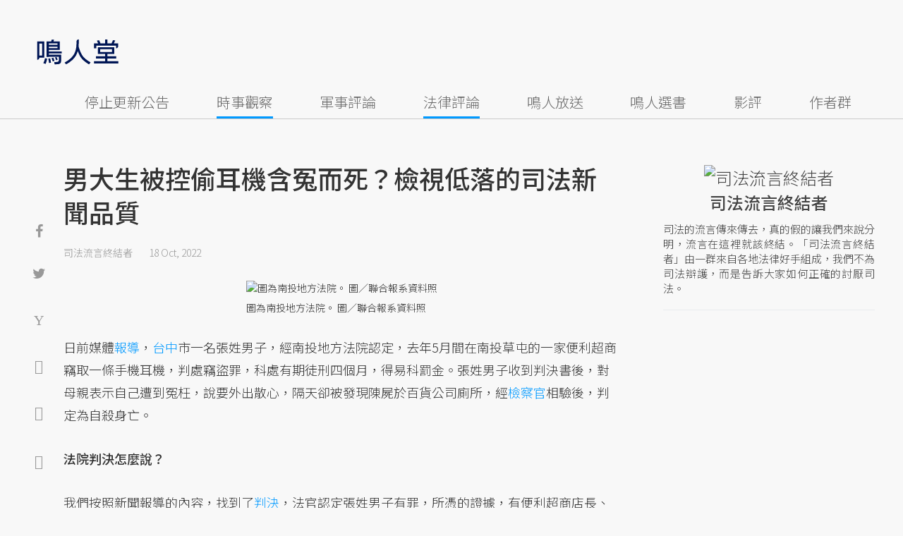

--- FILE ---
content_type: text/html; charset=UTF-8
request_url: https://opinion.udn.com/opinion/story/12322/6694607
body_size: 26488
content:
<!-- MAG3 --><!-- 0.0798 --><!DOCTYPE html>
<html lang="zh-TW" class="no-js" itemscope itemtype="https://schema.org/WebSite">
  <head>
<meta http-equiv="X-UA-Compatible" content="IE=edge,chrome=1">
<meta http-equiv="Content-Type" content="text/html; charset=utf-8">
<meta http-equiv="content-language" content="zh-Hant-TW"> 
<meta name="viewport" content="width=device-width, initial-scale=1.0, maximum-scale=5.0, minimum-scale=1.0" /> 
<link rel="shortcut icon" type="image/x-icon" href="/favicon.ico?20161018" />
<link href='/favicon.ico?20161018' rel='icon' type='image/x-icon'/>
<meta property="og:title" itemprop="name" content="男大生被控偷耳機含冤而死？檢視低落的司法新聞品質 | 司法流言終結者 | 鳴人堂"/>
<meta property="og:type" content="article"/>
<meta property="og:url" itemprop="url" content="https://opinion.udn.com/opinion/story/12322/6694607"/>
<meta property="og:image" itemprop="image" content="https://pgw.udn.com.tw/gw/photo.php?u=https://uc.udn.com.tw/photo/2022/10/18/0/19007150.jfif&s=Y&x=0&y=0&sw=1280&sh=853&sl=W&fw=800"/>
<meta property="og:image:width" content="800"/>
<meta property="og:image:height" content="1000"/>
<meta property="og:site_name" content="鳴人堂"/>
<meta property="og:description" content="日前媒體報導，台中市一名張姓男子，經南投地方法院認定，去年5月間在南投草屯的一家便利超商竊取一條手機耳機，判處竊盜罪，科處有期徒刑四個月，得易科罰金。張姓男子收到判決書後，對母親表示自己遭到冤枉，說要外出散心，隔天卻被發現陳屍於百貨公司廁所，經檢察官相驗後，判定為自殺身亡。"/>
<meta property="og:locale" content="zh_TW">
<meta property="fb:admins" content="100002847892748" />
<meta property="fb:app_id" content="680035625422678" />
<link rel="alternate" hreflang="zh-Hant" href="https://opinion.udn.com/opinion/story/12322/6694607" />
<meta name="title" itemprop="headline" data-ephemeral="true" content="男大生被控偷耳機含冤而死？檢視低落的司法新聞品質 | 司法流言終結者 | 鳴人堂">
<meta property="article:author" content="https://www.facebook.com/opinion.udn/" />
<meta property="article:publisher" content="https://www.facebook.com/opinion.udn/" />
<meta name="lastmod" property="article:modified_time" itemprop="dateModified" content="2023-04-26T10:38:02+08:00">
<meta name="pubdate" property="article:published_time" itemprop="datePublished" content="2022-10-18T11:36:03+08:00">
<meta name="section" property="article:section" itemprop="articleSection" content="公共政策">
<meta name="subsection" itemprop="articleSection" content="司法流言終結者">
<meta name="publisher" itemprop="publisher" content="鳴人堂">
<meta name="image" content="https://pgw.udn.com.tw/gw/photo.php?u=https://uc.udn.com.tw/photo/2022/10/18/0/19007150.jfif&s=Y&x=0&y=0&sw=1280&sh=853&sl=W&fw=800">
<meta name="description" itemprop="description" content="日前媒體報導，台中市一名張姓男子，經南投地方法院認定，去年5月間在南投草屯的一家便利超商竊取一條手機耳機，判處竊盜罪，科處有期徒刑四個月，得易科罰金。張姓男子收到判決書後，對母親表示自己遭到冤枉，說要外出散心，隔天卻被發現陳屍於百貨公司廁所，經檢察官相驗後，判定為自殺身亡。" />
<meta name="news_keywords" itemprop="keywords" content="國民法官,檢察官,台中,司法改革,時事觀察,法律評論,司法流言終結者">
<meta name="author" itemprop="author" content="聯合新聞網" /><meta name="application-name" content="鳴人堂" />
<meta name="URL" content="https://opinion.udn.com/opinion/story/12322/6694607"/>
<link rel="canonical" itemprop="mainEntityOfPage" href="https://opinion.udn.com/opinion/story/12322/6694607"/>
<meta name="date" content="2022-10-18 11:36:03"> <meta name="date.available" content="2022-10-18 11:36:03">
<meta name="channel_id" content="1008" />
<meta name="cate_id" content="5744" />
<meta name="sub_id" content="12322" />
<meta name="art_id" content="6694607" />
<meta name="origion_common_url" content="https://opinion.udn.com" />

<!-- Twitter Card data -->
<meta name="twitter:card" content="summary_large_image">
<meta name="twitter:site" content="@鳴人堂">
<meta name="twitter:title" content="男大生被控偷耳機含冤而死？檢視低落的司法新聞品質 | 司法流言終結者 | 鳴人堂">
<meta name="twitter:description" content="日前媒體報導，台中市一名張姓男子，經南投地方法院認定，去年5月間在南投草屯的一家便利超商竊取一條手機耳機，判處竊盜罪，科處有期徒刑四個月，得易科罰金。張姓男子收到判決書後，對母親表示自己遭到冤枉，說要外出散心，隔天卻被發現陳屍於百貨公司廁所，經檢察官相驗後，判定為自殺身亡。">
<meta name="twitter:url" content="https://opinion.udn.com/opinion/story/12322/6694607">
<meta name="twitter:image:src" content="https://pgw.udn.com.tw/gw/photo.php?u=https://uc.udn.com.tw/photo/2022/10/18/0/19007150.jfif&s=Y&x=0&y=0&sw=1280&sh=853&sl=W&fw=800">
<meta name="twitter:image:alt" content="媒體存在的目的，就是讓閱聽人不需要花時間去查核，也能知道外面現在到底發生了什麼事。身為法律實務工作者，我們得說，在司法新聞這一塊，媒體常常沒有做好它的工作。示意圖。 圖／聯合報系資料照" />

<link rel="amphtml" href="https://opinion.udn.com/opinion/amp/story/12322/6694607"><meta name="robots" content="NOODP"><script>
rId = function(){
	return 6694607;
}
</script>

﻿<link rel="preconnect" href="https://fonts.googleapis.com">
<link rel="preconnect" href="https://fonts.gstatic.com" crossorigin>
<link href="https://fonts.googleapis.com/css2?family=Noto+Sans+TC:wght@300;400;500&display=swap" rel="stylesheet">

<!-- #Location: /inc/meta/metaProperty -->
<title>男大生被控偷耳機含冤而死？檢視低落的司法新聞品質 | 司法流言終結者 | 鳴人堂</title>
<link href="//s.udn.com.tw/static/font-icons/css/fontello.css" rel="stylesheet" type="text/css" />
	<!-- css_header -->
			<link href="/css/normalize.min.css?20250610215625" rel="stylesheet" type="text/css" />
			<link href="/css/font-awesome.min.css?20250610215625" rel="stylesheet" type="text/css" />
			<link href="/css/slick.css?20250610215625" rel="stylesheet" type="text/css" />
			<link href="//s.udn.com.tw/static/css/colorbox.css?20250610215625" rel="stylesheet" type="text/css" />
			<link href="/css/article.css?20250610215625" rel="stylesheet" type="text/css" />
			<link href="/css/story_foot.css?20250610215625" rel="stylesheet" type="text/css" />
		<!-- /css_header -->
	<!-- css_screen -->
		<!-- /css_screen -->
	<!-- js_header -->
			<script src="/js/domready.js?20250610215625" ></script>
			<script src="/js/jquery-1.11.1.min.js?20250610215625" ></script>
			<script src="/js/jquery.cookie.js?20250610215625" ></script>
			<script src="/js/common2.js?20250610215625" ></script>
		<!-- /js_header -->
	<!-- js_screen -->
		<!-- /js_screen -->
<script>
    //<![CDATA[
    if (top.location != location && document.referrer.search("google.com") < 0 && document.referrer.search(/\.udn\.com/) < 0) {
    top.location.href = location.href;
    }
    //]]>
</script>
<!-- #Location: default/inc/meta/cssjs_header --><script>
/*
  (function(i,s,o,g,r,a,m){i['GoogleAnalyticsObject']=r;i[r]=i[r]||function(){
  (i[r].q=i[r].q||[]).push(arguments)},i[r].l=1*new Date();a=s.createElement(o),
  m=s.getElementsByTagName(o)[0];a.async=1;a.src=g;m.parentNode.insertBefore(a,m)
  })(window,document,'script','//www.google-analytics.com/analytics.js','ga');
*/
	var udngold = getCookie("udngold");
	var udnland = getCookie("udnland");
	var user_id = (udnland == 'undefined' || udnland == '') ? undefined : udnland;
	if(typeof user_id !== 'undefined') {
		var udnDate = new Date();
		udnDate.setTime(udnDate.getTime() + (365 * 24 * 60 * 60 * 1000));
		setCookie('udngold', udngold, udnDate);
		setCookie('udnland', udnland, udnDate);
	}

	function setCookie(name, value, expires)
	{
		var expires = "expires=" + expires;
		document.cookie = name + "=" + value + "; expires=" + expires + '; domain=.udn.com; path=/';
	}
	function getCookie(name) {
		var value = "; " + document.cookie;
		var parts = value.split("; " + name + "=");
		if (parts.length >= 2) return parts.pop().split(";").shift();
	}
/*
	function GetCkValue( name ) {
		var dc=document.cookie;
		var prefix=name+"=";
		var begin=dc.indexOf("; "+prefix);
		if(begin==-1) begin=dc.indexOf(prefix);
		else begin+=2;
		if(begin==-1) return "";
		var end=document.cookie.indexOf(";",begin);
		if(end==-1) end=dc.length;
		return dc.substring(begin+prefix.length,end);
	}
	
	function getLocation(){
		if (navigator.geolocation){
			navigator.geolocation.getCurrentPosition(getCurrentPosition, errorCallback ,positionOptions);
		}else{
			//alert("此瀏覽器不支援 Geolocation");
			return;
		}
	}
	var ua = navigator.userAgent || navigator.vendor || window.opera;
	if ( (ua.indexOf("FBAN") > -1) || (ua.indexOf("FBAV") > -1) ) {}
	else if ( ua.indexOf("Twitter") > -1 ) {}
	else if ( ua.indexOf("Line") > -1 ) {}
	else if ( ua.indexOf("Safari") > -1 && ua.indexOf("Chrome") == -1) {}
	else getLocation();

	var latitude = '';
	var longitude = '';
	var latCookieName = 'latitude';
	var lonCookieName = 'longitude';
	var latValue = GetCkValue(latCookieName);
	var lonValue = GetCkValue(lonCookieName);
	
	if(latValue != null && latValue.length > 0){
		latitude = latValue;
	}
	if(lonValue != null && lonValue.length > 0){
		longitude = lonValue;
	}
	
	function getCurrentPosition(position){
		latitude = position.coords.latitude;
		longitude = position.coords.longitude;
		
		$.cookie(latCookieName, latitude, { path: '/', expires: 1/24/2});
		$.cookie(lonCookieName, longitude, { path: '/', expires: 1/24/2});
	}
	
	//選用項目 v.20171115
	var positionOptions = {
		enableHighAccuracy: false,//高準確度
		timeout: 15000, //瀏覽器判斷位置時可用的時間長短。
		maximumAge: 0 //瀏覽器必需重新計算位置的最大時限
	};
	
	//錯誤處理器
	function errorCallback( error ) {
		console.warn('ERROR(' + error.code + '): ' + error.message); // 不處理
	}
	
	//用經緯度取得地址，並進行客製化功能處理
	function getCurrentAddrData(lat, lon, afterToDo) {
		if(!lat || !lon) {
			let addr = {
					'city': '新北市',
					'town': '汐止區',
					'village': '樟樹里',
					'source': 'default'
				};
			return (afterToDo instanceof Function)? afterToDo(addr):addr;
		}
		
		fetch("https://api.nlsc.gov.tw/other/TownVillagePointQuery/"+lon+"/"+lat)
			.then(res => {
				if(!res.ok) throw new Error(addr);

				res
					.text()
    				.then(( str ) => {
    					let doc = new DOMParser().parseFromString(str, 'application/xml');
						addr = {
							'city': doc.getElementsByTagName('ctyName')[0].textContent,
							'town': doc.getElementsByTagName('townName')[0].textContent,
							'village': doc.getElementsByTagName('villageName')[0].textContent,
							'source': 'gov'
						};
						if(afterToDo instanceof Function) afterToDo(addr);
					})
			}).catch(addr => {
				if(afterToDo instanceof Function) afterToDo(addr);
			});
	}
	
	console.warn('remove etu');
	*/
</script>



<script>
var _comscore = _comscore || [];
_comscore.push({ c1: "2", c2: "7390954" });
(function() {
var s = document.createElement("script"), el = document.getElementsByTagName("script")[0]; s.async = true;
s.src = (document.location.protocol == "https:" ? "https://sb" : "http://b") + ".scorecardresearch.com/beacon.js";
el.parentNode.insertBefore(s, el);
})();
</script>
<noscript>
<img src="http://b.scorecardresearch.com/p?c1=2&c2=7390954&cv=2.0&cj=1" />
</noscript>
<!-- #Location: default/inc/meta/trace_comscore -->


	
	
<script>
// function getCookie(name) {
//     var value = "; " + document.cookie;
//     var parts = value.split("; " + name + "=");
//     if (parts.length >= 2) return parts.pop().split(";").shift();
// }
var etu_id = getCookie("__eruid");
var _ga = getCookie('_ga');
var _gaA = _ga.split(".");
var google_id = '';
for (i=2;i<_gaA.length;i++) google_id = google_id+_gaA[i]+'.';
google_id = google_id.substring(0,google_id.length-1);
</script>
<script>
var cat = "[]";
cat = ['opinion','cms','5744,公共政策','12322,司法流言終結者','12322,司法流言終結者'];
var auth_type = "未登入";
if(typeof user_id !== 'undefined'){
    auth_type = "已登入_會員";
}
dataLayer = [{
 'etu_id': etu_id,
 'user_id': user_id,
 'google_id': google_id,
 'cat': cat,
 'content_tag': '國民法官,檢察官,台中,司法改革,時事觀察,法律評論,司法流言終結者',
 'auth_type': auth_type,
 'publication_date': '2022-10-18 11:36',
 'content_level':'開放閱讀',
 'ffid': JSON.parse(localStorage.getItem('UDN_FID'))?.FFID,
 'dfid': JSON.parse(localStorage.getItem('UDN_FID'))?.DFID,
}];
console.log('dataLayer', dataLayer);
</script>
<!-- Data Layer -->
<script>(function(w,d,s,l,i){w[l]=w[l]||[];w[l].push({'gtm.start':
new Date().getTime(),event:'gtm.js'});var f=d.getElementsByTagName(s)[0],
j=d.createElement(s),dl=l!='dataLayer'?'&l='+l:'';j.async=true;j.src=
'https://www.googletagmanager.com/gtm.js?id='+i+dl;f.parentNode.insertBefore(j,f);
})(window,document,'script','dataLayer','GTM-TNRLGTF');</script>
<!-- #Location: default/inc/meta/trace_GTM -->
  
<!-- #Location: /inc/meta/trace -->
<script type="application/ld+json">
[{
	"@context": "http://schema.org",
	"@type": "NewsArticle",
	"thumbnailUrl": "https://uc.udn.com.tw/photo/2022/10/18/0/19007150.jfif",
	"url": "https://opinion.udn.com/opinion/story/12322/6694607",
	"mainEntityOfPage": "https://opinion.udn.com/opinion/story/12322/6694607",
	"headline": "男大生被控偷耳機含冤而死？檢視低落的司法新聞品質",
	"articleSection": "公共政策",
	"datePublished": "2022-10-18T11:36:03+08:00",
	"dateModified": "2023-04-26T10:38:02+08:00",
	"keywords": "國民法官,檢察官,台中,司法改革,時事觀察,法律評論,司法流言終結者",	
	"image": {
		"@type": "ImageObject",
		"contentUrl": "https://uc.udn.com.tw/photo/2022/10/18/0/19007150.jfif",
		"url": "https://pgw.udn.com.tw/gw/photo.php?u=https://uc.udn.com.tw/photo/2022/10/18/0/19007150.jfif&s=Y&x=0&y=0&sw=1280&sh=853&sl=W&fw=800",
		"name": "媒體存在的目的，就是讓閱聽人不需要花時間去查核，也能知道外面現在到底發生了什麼事。身為法律實務工作者，我們得說，在司法新聞這一塊，媒體常常沒有做好它的工作。示意圖。",
		"height": "1000",
		"width": "800"
	},
	"author": {
		"@type": "Person",
		"name": "司法流言終結者"
	},
	"publisher": {
		"@type": "Organization",
		"name": "鳴人堂 | 聯合新聞網",
		"url": "https://opinion.udn.com",
		"sameAs": "https://www.facebook.com/opinion.udn/",
		"logo": {
			"@type": "ImageObject",
			"url": "https://opinion.udn.com/img/UDN_OPINION.png",
			"height": "1000",
			"width": "800"
		}
	}
 },
 {
	"@context": "http://schema.org",
	"@type": "Article",
	"thumbnailUrl": "https://uc.udn.com.tw/photo/2022/10/18/0/19007150.jfif",
	"url": "https://opinion.udn.com/opinion/story/12322/6694607",
	"mainEntityOfPage": "https://opinion.udn.com/opinion/story/12322/6694607",
	"headline": "男大生被控偷耳機含冤而死？檢視低落的司法新聞品質",
	"articleSection": "公共政策",
	"datePublished": "2022-10-18T11:36:03+08:00",
	"dateModified": "2023-04-26T10:38:02+08:00",	
	"description": "日前媒體報導，台中市一名張姓男子，經南投地方法院認定，去年5月間在南投草屯的一家便利超商竊取一條手機耳機，判處竊盜罪，科處有期徒刑四個月，得易科罰金。張姓男子收到判決書後，對母親表示自己遭到冤枉，說要外出散心，隔天卻被發現陳屍於百貨公司廁所，經檢察官相驗後，判定為自殺身亡。",
	"keywords": "國民法官,檢察官,台中,司法改革,時事觀察,法律評論,司法流言終結者",	
	"image": {
		"@type": "ImageObject",
		"contentUrl": "https://uc.udn.com.tw/photo/2022/10/18/0/19007150.jfif",
		"url": "https://pgw.udn.com.tw/gw/photo.php?u=https://uc.udn.com.tw/photo/2022/10/18/0/19007150.jfif&s=Y&x=0&y=0&sw=1280&sh=853&sl=W&fw=800",
		"name": "媒體存在的目的，就是讓閱聽人不需要花時間去查核，也能知道外面現在到底發生了什麼事。身為法律實務工作者，我們得說，在司法新聞這一塊，媒體常常沒有做好它的工作。示意圖。",
		"height": "1000",
		"width": "800"
	},
	"author": {
		"@type": "Person",
		"name": "司法流言終結者"
	},
	"publisher": {
		"@type": "Organization",
		"name": "鳴人堂",
		"url": "https://opinion.udn.com",
		"sameAs": "https://www.facebook.com/opinion.udn/",
		"logo": {
			"@type": "ImageObject",
			"url": "https://opinion.udn.com/img/UDN_OPINION.png",
			"height": "1000",
			"width": "800"
		}
	}
 }]
</script>
<!-- #Location: /inc/meta/structured_schemaorg_story -->
		<!-- Schema.org implementation - BreadcrumbList schema -->             
	<script type="application/ld+json">
	{
		"@context": "http://schema.org",
		"@type": "BreadcrumbList",  
		"itemListElement": [
																		{	
				"@type": "ListItem",       
				"position": 1,       
				"item": {
					"@id": "https://opinion.udn.com/opinion/index",				
					"name": "鳴人堂"                 
				}
			}
									, 			{	
				"@type": "ListItem",       
				"position": 2,       
				"item": {
					"@id": "/opinion/cate/5744",				
					"name": "公共政策"                 
				}
			}
								
		]
	}
	</script>
	<!-- #Location: default/inc/meta/structured_schemaorg_nav -->
<!-- #Location: /inc/meta/structured -->


								<!-- ad:5815, pos:TOP_OF_THE_TOP_WORLD/--, platform:all/text, go:ad-TOP_OF_THE_TOP_WORLD -->
			<!-- 20180718 要塞進DFP key-value 的client id -->
<script src="https://udn.com/upf/static/common/md5.js?1"></script>
<script>
	/*function getCookie(name) {
		var value = "; " + document.cookie;
		var parts = value.split("; " + name + "=");
		if (parts.length == 2) return parts.pop().split(";").shift();
	}
	var clientId = getCookie('_ga').split('.')[2]+'.'+getCookie('_ga').split('.')[3];*/
</script>

<!-- 20181204 -->
<!-- 20180913 Prebid 0628 0723 0904-->
<!-- Prebid and Criteo CDB Combined Section START -->
<script>// timeout config for both PREBID and CRITEO CDB
 var HB_TIMEOUT = 1500;
 var PREBID_TIMEOUT = HB_TIMEOUT;
 var CRITEO_CDB_TIMEOUT = HB_TIMEOUT;
 var prebidTargerting = false;
 // callback function, No Need to Edit
 window.hb_status = {
 n_adserver_callback: [],
 adserverRequestSent: false
 };
 var n_adserver_callback = 0;
 var adServerCallback = function (source) {
 if (window.hb_status.adserverRequestSent) return;
 // add source to the processed list
 window.hb_status.n_adserver_callback.push(source);
 if (source == 'prebid') {
 googletag.cmd.push(function () {
 pbjs.que.push(function () {
 prebidTargerting = true;
 pbjs.setTargetingForGPTAsync();
 });
 });
 } else if (source == 'criteo') {
 googletag.cmd.push(function () {
 Criteo.SetDFPKeyValueTargeting();
 });
 }
 if (window.hb_status.n_adserver_callback.length >= 2
 || "timeout" == source) {
 googletag.cmd.push(function () {
 if (!prebidTargerting) {pbjs.que.push(function() { pbjs.setTargetingForGPTAsync(); })};
 // pbjs.setTargetingForGPTAsync();
 googletag.pubads().refresh();
 window.hb_status.adserverRequestSent = true;
 });
 };
 }</script>
<!-- Prebid and Criteo CDB Combined Section END--><!-- Prebid Config Section START -->
<!-- Make sure this is inserted before your GPT tag -->
<script>var adUnits = [{
 code: 'div-gpt-ad-1500260348414-0',
 mediaTypes: {
 banner: {
 sizes: [
 [970, 250],
 [970, 90]
 ],
 }
 },
 bids: [{
 bidder: 'appnexus',
 labelAny: ['display'],
 params: {
 placementId: '11800258'
 }
 }]
 },{
 code: 'div-gpt-ad-1499139546098-0',
 mediaTypes: {
 banner: {
 sizes: [
 [300, 250],
 [300, 600]
 ],
 }
 },
 bids: [{
 bidder: 'appnexus',
 labelAny: ['display'],
 params: {
 placementId: '11800259'
 }
 }]
 }, {
 code: 'div-gpt-ad-1500889082311-2',
 mediaTypes: {
 banner: {
 sizes: [300, 250],
 }
 },
 bids: [{
 bidder: 'appnexus',
 labelAny: ['display'],
 params: {
 placementId: '11800260'
 }
 }, {
 bidder: 'rubicon',
 labelAny: ['display'],
 params: {
 accountId: "18056",
 siteId: "188856",
 zoneId: "920134",
 }
 }, {
 bidder: 'bridgewell',
 labelAny: ['display'],
 params: {
 ChannelID: 'CgUxNTc5MRIBMRoENDczMSIJdWRucHJlYmlkKgsIrAIQ-gEaATkgAQ'
 }
 }]
 }, {
 code: 'div-gpt-ad-1500889082311-0',
 mediaTypes: {
 banner: {
 sizes: [300, 250],
 }
 },
 bids: [{
 bidder: 'appnexus',
 labelAny: ['display'],
 params: {
 placementId: '11800261'
 }
 }, {
 bidder: 'rubicon',
 labelAny: ['display'],
 params: {
 accountId: "18056",
 siteId: "188856",
 zoneId: "920134",
 }
 }, /*{
 bidder: 'clickforce',
 labelAny: ['display'],
 params: {
 zone: '7272'
 }
 },*/ {
 bidder: 'bridgewell',
 labelAny: ['display'],
 params: {
 ChannelID: 'CgUxNTgxNhIBMRoENDczMSIJdWRucHJlYmlkKgsIrAIQ-gEaATkgAQ'
 }
 }]
 }, {
 code: 'div-gpt-ad-1500889082311-1',
 mediaTypes: {
 banner: {
 sizes: [300, 250],
 }
 },
 bids: [{
 bidder: 'appnexus',
 labelAny: ['display'],
 params: {
 placementId: '11800262'
 }
 }, {
 bidder: 'rubicon',
 labelAny: ['display'],
 params: {
 accountId: "18056",
 siteId: "188856",
 zoneId: "920134",
 }
 },/*{
 bidder: 'clickforce',
 labelAny: ['display'],
 params: {
 zone: '7273'
 }
 },*/ {
 bidder: 'bridgewell',
 labelAny: ['display'],
 params: {
 ChannelID: 'CgUxNTgxNxIBMRoENDczMSIJdWRucHJlYmlkKgsIrAIQ-gEaATkgAQ'
 }
 }]
 }, {
 code: 'div-gpt-ad-1503287606545-0',
 mediaTypes: {
 banner: {
 sizes: [
 [336, 280],
 [300, 250]
 ],
 }
 },
 bids: [{
 bidder: 'appnexus',
 labelAny: ['phone'],
 params: {
 placementId: '11800263'
 }
 }, {
 bidder: 'audienceNetwork',
 labelAny: ['phone'],
 params: {
 placementId: '293469767677017_576248456065812',
 testmode: false,
 format: 'fullwidth'
 }
 }]
 }, {
 code: 'div-gpt-ad-1503996040247-0',
 mediaTypes: {
 banner: {
 sizes: [
 [336, 280],
 [300, 250]
 ],
 }
 },
 bids: [{
 bidder: 'appnexus',
 labelAny: ['phone'],
 params: {
 placementId: '11800264'
 }
 }, {
 bidder: 'rubicon',
 labelAny: ['phone'],
 params: {
 accountId: "18056",
 siteId: "188856",
 zoneId: "920134",
 }
 }, {
 bidder: 'audienceNetwork',
 labelAny: ['phone'],
 params: {
 placementId: '293469767677017_576250152732309',
 testmode: false,
 format: 'fullwidth'
 }
 }]
 }, {
 code: 'div-gpt-ad-1503891902709-0',
 mediaTypes: {
 banner: {
 sizes: [
 [336, 280],
 [1, 1],
 [300, 250]
 ],
 }
 },
 bids: [{
 bidder: 'appnexus',
 labelAny: ['phone'],
 params: {
 placementId: '11800266'
 }
 }, {
 bidder: 'rubicon',
 labelAny: ['phone'],
 params: {
 accountId: "18056",
 siteId: "188856",
 zoneId: "920134",
 }
 }, {
 bidder: 'audienceNetwork',
 labelAny: ['phone'],
 params: {
 placementId: '293469767677017_576250759398915',
 testmode: false,
 format: 'fullwidth'
 }
 }, /*{
 bidder: 'clickforce',
 labelAny: ['phone'],
 params: {
 zone: '7276'
 }
 },*/ {
 bidder: 'bridgewell',
 labelAny: ['phone'],
 params: {
 ChannelID: 'CgUxNTgyMBIBMRoENDczMSIJdWRucHJlYmlkKgsIrAIQ-gEaATkgAQ'
 }
 }]
 }, {
 code: 'div-gpt-ad-1503891588017-0',
 mediaTypes: {
 banner: {
 sizes: [
 [336, 280],
 [300, 250]
 ],
 }
 },
 bids: [{
 bidder: 'appnexus',
 labelAny: ['phone'],
 params: {
 placementId: '11800267'
 }
 }, {
 bidder: 'rubicon',
 labelAny: ['phone'],
 params: {
 accountId: "18056",
 siteId: "188856",
 zoneId: "920134",
 }
 }, {
 bidder: 'audienceNetwork',
 labelAny: ['phone'],
 params: {
 placementId: '293469767677017_576250962732228',
 testmode: false,
 format: 'fullwidth'
 }
 }, /*{
 bidder: 'clickforce',
 labelAny: ['phone'],
 params: {
 zone: '7277'
 }
 },*/ {
 bidder: 'bridgewell',
 labelAny: ['phone'],
 params: {
 ChannelID: 'CgUxNTgyMRIBMRoENDczMSIJdWRucHJlYmlkKgsIrAIQ-gEaATkgAQ'
 }
 }]
 }, {
 code: 'div-gpt-ad-1457419112932-0',
 mediaTypes: {
 banner: {
 sizes: [
 [300, 250],
 [336, 280]
 ],
 }
 },
 bids: [{
 bidder: 'appnexus',
 labelAny: ['phone'],
 params: {
 placementId: '11800268'
 }
 }, {
 bidder: 'rubicon',
 labelAny: ['phone'],
 params: {
 accountId: "18056",
 siteId: "188856",
 zoneId: "920134",
 }
 }, {
 bidder: 'audienceNetwork',
 labelAny: ['phone'],
 params: {
 placementId: '293469767677017_576251092732215',
 testmode: false,
 format: 'fullwidth'
 }
 }, /*{
 bidder: 'clickforce',
 labelAny: ['phone'],
 params: {
 zone: '7278'
 }
 },*/ {
 bidder: 'bridgewell',
 labelAny: ['phone'],
 params: {
 ChannelID: 'CgUxNTgyMhIBMRoENDczMSIJdWRucHJlYmlkKgsIrAIQ-gEaATkgAQ'
 }
 }]
 }];
 var pbjs = pbjs || {};
 pbjs.que = pbjs.que || [];</script>
<!-- Prebid Config Section END --><!-- Prebid Boilerplate Section START. No Need to Edit. --><!-- <script type="text/javascript" src='https://s.udn.com.tw/prebid.js' async></script> -->
<script src="https://p.udn.com.tw/upf/static/common/prebid20200204.js?1" async></script><script>var googletag = googletag || {};
 googletag.cmd = googletag.cmd || [];
 googletag.cmd.push(function () {
 googletag.pubads().disableInitialLoad();
 });
 pbjs.que.push(function () {
 pbjs.setConfig({
 debug: true,
 priceGranularity: "dense",
 enableSendAllBids: true, // Default will be `true` as of 1.0
 sizeConfig: [{
 'mediaQuery': '(min-width: 767px)',
 'sizesSupported': [[1024,768], [970,250], [970,90], [800,600], [768,1024], [728,90], [640,360], [480,360], [480,320], [480,270], [480,60], [336,280], [320,480], [320,100], [320,50], [300,1050], [300,600], [300,250], [300,100], [320,50], [300,75], [300,50], [250,250], [240,400], [160,600], [1,1]],
 'labels': ['display']
 }, {
 'mediaQuery': '(min-width: 0px) and (max-width: 767px)',
 'sizesSupported': [[336,280], [300,250], [300,100], [320,50], [300,75], [300,50], [250,250], [120,20], [168,28], [1,1]],
 'labels': ['phone']
 }]
 });
 pbjs.bidderSettings = {
 rubicon: {
 bidCpmAdjustment: function (bidCpm, bid) {
 console.log('Bidder is: ' + bid.bidderCode);
 return bidCpm * 0.8;
 }
 }
 };
 pbjs.addAdUnits(adUnits);
 pbjs.requestBids({
 bidsBackHandler: function () {adServerCallback('prebid')}
 });
 });
 setTimeout(function () {
 adServerCallback('timeout');
 }, PREBID_TIMEOUT);</script>
<!-- Prebid Boilerplate Section END -->

<!-- 20200511更新新criteo設定 起 -->
<!-- BEGIN CRITEO CDB -->
<script async='async' type="text/javascript" src="https://static.criteo.net/js/ld/publishertag.js"></script>
<script>
    window.Criteo = window.Criteo || {};
    window.Criteo.events = window.Criteo.events || [];
</script>
<!-- END CRITEO CDB -->
<!-- 20200511更新新criteo設定 止 -->

<!-- 加入置底廣告設定 var inDapIF = true; -->
<!-- <script async='async' src='https://www.googletagservices.com/tag/js/gpt.js'></script> -->
<script async='async' src='https://securepubads.g.doubleclick.net/tag/js/gpt.js'></script>
<script>
  var inDapIF = true;
  var googletag = googletag || {};
  googletag.cmd = googletag.cmd || [];
</script>

<script>
  /*ga(function(tracker) {
    var clientId = tracker.get('clientId');
    console.log('clientId: '+clientId);
  });*/

  googletag.cmd.push(function() {

/* 尺寸設定 */
/* 唯網頁呈現 */
var webonly_Billboard = googletag.sizeMapping().
		addSize([750, 200], ['fluid', [300, 250], [300, 600]]).
		addSize([0, 0], []).
		build();
	  
var webonly_300x250 = googletag.sizeMapping().
		addSize([750, 200], ['fluid', [300, 250]]).
		addSize([0, 0], []).
		build();

var webonly_300x250_300x600 = googletag.sizeMapping().
		addSize([750, 200], [[300, 250], [300, 500], [300, 600]]).
		addSize([0, 0], []).
		build();
	  
var webonly_SuperBanner = googletag.sizeMapping().
		addSize([1000, 200], ['fluid', [970, 90], [1200, 110], [728, 90], [970, 250], [970, 500]]).
		addSize([0, 0], []).
		build();

var webonly_1200x110 = googletag.sizeMapping().
		addSize([1000, 200], [[970, 90], [1200, 110], [728, 90], [970, 250]]).
		addSize([0, 0], []).
		build();

var webonly_970x400 = googletag.sizeMapping().
		addSize([1000, 200], [970, 1]).
		addSize([0, 0], []).
		build();

var webonly_logo = googletag.sizeMapping().
		addSize([750, 200], [160, 45]).
		addSize([0, 0], []).
		build();

var webonly_Native_popular = googletag.sizeMapping().
		addSize([1000, 200], ['fluid', [350, 110]]).
		addSize([0, 0], []).
		build();

var webonly_Native_popular_334 = googletag.sizeMapping().
		addSize([1000, 200], ['fluid', [334, 80]]).
		addSize([0, 0], []).
		build();

var webonly_Native_popular_idle = googletag.sizeMapping().
		addSize([750, 200], ['fluid']).
		addSize([0, 0], []).
		build();

var ads_news_txtdown_banner = googletag.sizeMapping().
        addSize([1280, 200], [[1, 1], [520, 290], [640, 480], 'fluid']).
        addSize([0, 0], [1, 1]).
        build();

/* 唯手機呈現 */
var mobileonly_300x250 = googletag.sizeMapping().
		addSize([1000, 200], []).
		addSize([0, 0], [300, 250]).
		build();
		
var mobileonly_300x250_320x100 = googletag.sizeMapping().
		addSize([1000, 200], []).
		addSize([0, 0], [[300, 250],[320, 100]]).
		build();

var mobileonly_320x50 = googletag.sizeMapping().
		addSize([1000, 200], []).
		addSize([0, 0], ['fluid', [320, 50],[320, 100],[1, 1]]).
		build();

var mobileonly_320x50_320x100_300x250 = googletag.sizeMapping().
		addSize([1000, 200], []).
		addSize([0, 0], [[320, 50],[320, 100],[300, 250]]).
		build();

var mobileonly_320x50_320x100_300x250_336x280 = googletag.sizeMapping().
		addSize([1000, 200], []).
		addSize([0, 0], ['fluid', [336, 280], [300, 250], [320, 100], [320, 50]]).
		build();

var mobileonly_300x250_336x280 = googletag.sizeMapping().
		addSize([1000, 200], []).
		addSize([0, 0], ['fluid', [300, 250], [320, 250], [336, 280], [1, 1]]).
		build();

var mobileonly_300x250_GGG = googletag.sizeMapping().
		addSize([1000, 200], []).
		addSize([0, 0], [[300, 250], [320, 100], [336, 280]]).
		build();

var mobileonly_Native_popular = googletag.sizeMapping().
		addSize([1000, 200], []).
		addSize([0, 0], ['fluid', [350, 110]]).
		build();
	  
var mobileonly_320x480 = googletag.sizeMapping().
		addSize([750, 200], []).
		addSize([0, 0], ['fluid', [1, 1], [320, 480], [300, 250]]).
		build();

/* 網頁及手機皆呈現 */
var web_mobile_txtdown = googletag.sizeMapping().
		addSize([750, 200], ['fluid', [1, 1], [350, 90], [468, 60]]).
		addSize([0, 0], ['fluid', [1, 1], [350, 90]]).
		build();

/* ...沒使用... 手機及網頁皆呈現 */
var web_mobile = googletag.sizeMapping().
		addSize([1000, 200], [[970, 90], [1000, 92], [728, 90]]).
		addSize([0, 0], [320, 100]).
		build();
/* ...沒使用... 唯網頁呈現 */
var webonly_300x100 = googletag.sizeMapping().
		addSize([1000, 200], [300, 100]).
		addSize([0, 0], []).
		build();

/* 參數定義 */

    /* 鍵值Key value */
    /* (webonly_SuperBanner) */
    /* 網頁 -- 【新聞網】SuperBanner_1200*110 (google DFP)google拆code */
	/* googletag.defineSlot('/129853887/udn.com/News/SuperBanner', ['fluid', [970, 90], [970, 250], [1200, 110], [728, 90], [970, 500]], 'div-gpt-ad-1500260348414-0').defineSizeMapping(webonly_SuperBanner).setCollapseEmptyDiv(true).addService(googletag.pubads()); */
	googletag.defineSlot('/129853887/udn.com/News/SuperBanner', [[970, 90], [970, 250], [1200, 110], [728, 90], [970, 500]], 'div-gpt-ad-1500345763954-0').defineSizeMapping(webonly_SuperBanner).setCollapseEmptyDiv(true).addService(googletag.pubads());
    /* (webonly_Billboard) */
    /* 網頁 -- 【新聞網】Billboard_300*250 (google DFP)google拆code */
    googletag.defineSlot('/129853887/udn.com/News/Billboard', ['fluid', [300, 250], [300, 600]], 'div-gpt-ad-1499139546098-0').defineSizeMapping(webonly_Billboard).setCollapseEmptyDiv(true).addService(googletag.pubads());
    /* (webonly_300x250) */
    /* 網頁 -- 【新聞網】CPM_300*250 (google DFP)google拆code */
    googletag.defineSlot('/129853887/udn.com/News/CPM_300*250', ['fluid', [300, 250]], 'div-gpt-ad-1500889082311-2').defineSizeMapping(webonly_300x250).setCollapseEmptyDiv(true).addService(googletag.pubads());
    /* (web_mobile_txtdown) */
    /* 網頁及手機 -- 【新聞網】新聞文尾文字廣告 (PC + mobile) [google免費版]鳴人堂 */
    googletag.defineSlot('/4576170/news_txtdown', ['fluid', [1, 1], [350, 90], [468, 60]], 'div-gpt-ad-1511232418078-0').defineSizeMapping(web_mobile_txtdown).setCollapseEmptyDiv(true).addService(googletag.pubads());
    /* (ads_news_txtdown_banner) */
    /* CMS -- 【新聞網_2020】PC_文尾大刊版 (免費版 google DFP) google拆code */
    googletag.defineSlot('/4576170/news_520*290', [[1, 1], [520, 290], [640, 480], 'fluid'], 'div-gpt-ad-1503384762630-0').defineSizeMapping(ads_news_txtdown_banner).setCollapseEmptyDiv(true).addService(googletag.pubads());

    /* 無Logo */
    /* 無精準廣告1 + 2 */
    /* 無InPage */
    /* 無延伸閱讀 */
    /* 無相關新聞 + 相關新聞 */

    /* 共用 */
    /* 免費版 (webonly_300x250) */
    /* 網頁 -- 酷比_閒置頁面300x250 (google拆code) */
    window.idle_slot = googletag.defineSlot('/4576170/idle_300*250', [300, 250], 'div-gpt-ad-1543568759905-0').defineSizeMapping(webonly_300x250).setCollapseEmptyDiv(true).addService(googletag.pubads());
    /* 免費版 (webonly_Native_popular_334) */
    /* 網頁 -- 閒置頁面圖文廣告第三則 (google拆code) */
    window.idle_slot2 = googletag.defineSlot('/4576170/idle_Native', [[334, 80], 'fluid'], 'div-gpt-ad-1543568584068-0').defineSizeMapping(webonly_Native_popular_334).setCollapseEmptyDiv(true).addService(googletag.pubads());

	/* (mobileonly_320x480) */
	/* 手機 -- 【Mobile】覆蓋式廣告320*480 (google拆code)  */
	googletag.defineSlot('/129853887/udn.com/Mobile/cover/320*480-Cover-1', ['fluid', [1, 1], [320, 480], [300, 250]], 'div-gpt-ad-1496826774110-0').defineSizeMapping(mobileonly_320x480).setCollapseEmptyDiv(true).addService(googletag.pubads());

    /* 鍵值Key value */
    /* (mobileonly_320x50_320x100_300x250_336x280) */
    /* 手機 -- 【新聞網】Mobile頭版大佈告300*250廣告_頻道頁_內文頁 (google拆code) */
    googletag.defineSlot('/129853887/udn.com/Mobile/Mobile_320*100', ['fluid', [336, 280], [300, 250], [320, 100], [320, 50]], 'div-gpt-ad-1503287606545-0').defineSizeMapping(mobileonly_320x50_320x100_300x250_336x280).setCollapseEmptyDiv(true).addService(googletag.pubads());
    /* (mobileonly_300x250_336x280) */
    /* 手機 -- 【新聞網】Mobile文中大佈告300*250廣告 (google拆code) */
    googletag.defineSlot('/129853887/udn.com/Mobile/Mobile_300*250_inline', ['fluid', [300, 250], [320, 250], [336, 280], [1, 1]], 'div-gpt-ad-1503996040247-0').defineSizeMapping(mobileonly_300x250_336x280).setCollapseEmptyDiv(true).addService(googletag.pubads());
    /* (mobileonly_300x250_336x280) */
    /* 更名 相關新聞大佈告 */
    /* 手機 -- 【鳴人堂】Mobile雙子星大佈告1_內文頁 (google拆code) */
    googletag.defineSlot('/129853887/udn.com/Mobile/Mobile_300*250', [[300, 250], [336, 280]], 'div-gpt-ad-1503891588017-0').defineSizeMapping(mobileonly_300x250_336x280).setCollapseEmptyDiv(true).addService(googletag.pubads());

    /* (mobileonly_320x50) */
    /* 手機 -- 【Mobile】置底廣告320*50 (google拆code)  */
    window.sticky = googletag.defineSlot('/129853887/udn.com/Mobile/float/320*50', ['fluid', [320, 50], [320, 100], [1, 1]], 'div-gpt-ad-1438159466246-0').defineSizeMapping(mobileonly_320x50).setCollapseEmptyDiv(true).addService(googletag.pubads());

    /* 共用 */
    /* (mobileonly_300x250_GGG) */
    /* 手機 -- 【全部 除了首頁】Mobile web 大佈告300*250廣告google專用 (google拆code)  */
    /* googletag.defineSlot('/129853887/udn.com/Mobile/Mobile_300*250_google', [[300, 250], [320, 100], [336, 280]], 'div-gpt-ad-1457419112932-0').defineSizeMapping(mobileonly_300x250_GGG).setCollapseEmptyDiv(true).addService(googletag.pubads()); */

    if (google_id) {
      googletag.pubads().setPublisherProvidedId(md5(google_id));
      //googletag.pubads().setPublisherProvidedId(window.btoa(google_id).replace(/=+$/, ''));
    }    
    
    //googletag.pubads().setTargeting("eruid", GetCkValue("__eruid"));
    //googletag.pubads().setTargeting("clientId", clientId);
    googletag.pubads().setTargeting("fid", JSON.parse(localStorage.getItem('UDN_FID'))?.FFID);
    googletag.pubads().setTargeting("clientId", google_id);
    googletag.pubads().setTargeting("userId", user_id);
	googletag.pubads().enableSingleRequest();

    
	googletag.pubads().setTargeting("cat", ['1008','鳴人堂','5744','公共政策','12322','司法流言終結者']);
	googletag.pubads().setTargeting("aid", '6694607');
	googletag.pubads().setTargeting("page", "ARTICLE");
	googletag.pubads().setTargeting("tag", ['國民法官','檢察官','台中','司法改革','時事觀察','法律評論','司法流言終結者']);
	googletag.enableServices();
	/* #Location: inc/meta/skytop_dfp */


    //setInterval(function() {
 		//googletag.pubads().refresh([idle_slot2]);
	//}, 60000)
  });
</script>
<!-- Innity Welcome Video HEAD script起 -->
<!-- <script type="text/javascript" src="https://cdn.innity.net/zone.js"></script> -->
<!-- Innity Welcome Video HEAD script止 -->		<!-- #Location: default/inc/content/advertisement -->	
<!-- #Location: default/inc/meta -->
  <body>
	<noscript><iframe src="https://www.googletagmanager.com/ns.html?id=GTM-TNRLGTF" height="0" width="0" style="display:none;visibility:hidden"></iframe></noscript>
<!-- #Location: default/inc/meta/trace_GTM_body -->						<!-- ad:13992, pos:TOP_OF_THE_WORLD/--, platform:mobile/text, go:ad-TEXT -->
			<section class="overlay-container"></section>
<div id="div-gpt-ad-1496826774110-0">
  <script>
    googletag.cmd.push(function() {
      googletag.display("div-gpt-ad-1496826774110-0");
    });
  </script>
</div>

<!-- 強制DFP影音播放 2020/10/27-->
<script>
window.addEventListener('message', function(e){
  if (e.data.type === 'overlayIframeReady') {
console.log('test scroll');
   window.scrollTo({top: window.scrollY + 1});
  }
});
</script>
<!-- 強制DFP影音播放 2020/10/27-->		<!-- #Location: default/inc/content/advertisement -->        <!-- 更新提醒視窗 -->
    <div id="browser-update">
      <a href="" target="_blank">
          親愛的網友：<br>為確保您享有最佳的瀏覽體驗，建議您提升您的 IE 瀏覽器至<span>最新版本</span>，感謝您的配合。
      </a>
      <div class="close">✕</div>
    </div>
	<!-- #Location: /inc/browser_update -->
		<section class="overlay-menu">
						<!-- ad:16313, pos:THREE_LINES/--, platform:all/text, go:ad-TEXT -->
			      <span class="btn close-btn" aria-label="close" role="button"><i class="i-close"></i></span>
      <div class="container">
  
        <div class="input-holder" role="search">
          <input type="search" placeholder="請輸入關鍵字" aria-label="input-search">
          <span class="btn btn-search text-orange" aria-label="submit-search"><i class="i-search"></i></span>
        </div>
  
        <section class="site-links">
          <h3 class="site-links__title">全產品速覽</h3>
          <div class="site-links__wrapper">

            <section class="site-product">
              <h4 class="context-box__title--orange site-product__title">新聞評論</h4>
              <a href="https://udn.com/news/index" title="聯合新聞網" target="_blank" class="site-product__link list-ellipsis">聯合新聞網</a>
              <a href="https://sdgs.udn.com/sdgs/index" title="陽光行動" target="_blank" class="site-product__link list-ellipsis">陽光行動</a>
              <a href="https://vip.udn.com/vip/index" title="聯合報數位版" target="_blank" class="site-product__link list-ellipsis">聯合報數位版</a>
              <a href="https://udn70.udn.com/" title="聯合70" target="_blank" class="site-product__link list-ellipsis">聯合70</a>
              <a href="https://global.udn.com/global_vision/index" title="轉角國際" target="_blank" class="site-product__link list-ellipsis">轉角國際</a>
              <a href="https://opinion.udn.com/opinion/index" title="鳴人堂" target="_blank" class="site-product__link list-ellipsis">鳴人堂</a>
              <a href="https://ubrand.udn.com/ubrand/index" title="倡議家" target="_blank" class="site-product__link list-ellipsis">倡議家</a>
              <a href="https://theme.udn.com/theme/index" title="時事話題" target="_blank" class="site-product__link list-ellipsis">時事話題</a>
              <a href="https://www.worldjournal.com/" title="世界日報" target="_blank" class="site-product__link list-ellipsis">世界日報</a>
              <a href="https://topic.udn.com/issue/index" title="新聞話題" target="_blank" class="site-product__link list-ellipsis">新聞話題</a>
            </section>
  
            <section class="site-product">
              <h4 class="context-box__title--orange site-product__title">服務</h4>
              <a href="https://member.udn.com" title="會員中心" target="_blank" class="site-product__link--member site-product__link list-ellipsis">會員中心</a>
              <a href="https://upoints.udn.com/upt/index.jsp?utm_source=head" title="U利點數" target="_blank" class="site-product__link list-ellipsis">U利點數</a>
              <a href="https://udn.com/mypage/mynewsFeature" title="我的新聞" target="_blank" class="site-product__link list-ellipsis">我的新聞</a>
              <a href="https://udn.com/news/archive" title="歷史新聞" target="_blank" class="site-product__link list-ellipsis">歷史新聞</a>
              <a href="https://event.udn.com/index/index.html" title="活動專區" target="_blank" class="site-product__link list-ellipsis">活動專區</a>
              <a href="https://www.facebook.com/myudn" title="udn粉絲團" target="_blank" class="site-product__link list-ellipsis">udn粉絲團</a>
              <a href="https://event.udn.com/line/" title="udn line 好友" target="_blank" class="site-product__link list-ellipsis">udn line 好友</a>
            </section>
  
            <section class="site-product">
              <h4 class="context-box__title--orange site-product__title">股市理財</h4>
              <a href="https://money.udn.com/money/index" title="經濟日報網" target="_blank" class="site-product__link list-ellipsis">經濟日報網</a>
              <a href="https://house.udn.com/house/index" title="房地產" target="_blank" class="site-product__link list-ellipsis">房地產</a>
              <a href="https://fund.udn.com/" title="基金" target="_blank" class="site-product__link list-ellipsis">基金</a>
              <a href="https://www.cens.com/cens/html/zh/?utm_source=udn&utm_medium=ref_familybar_udn&utm_term=familybar_udn" title="中經社" target="_blank" class="site-product__link list-ellipsis">中經社</a>
              <a href="https://udn.com/lotto/" title="樂透" target="_blank" class="site-product__link list-ellipsis">樂透</a>
              <a href="https://udn.com/invoice/" title="發票" target="_blank" class="site-product__link list-ellipsis">發票</a>
            </section>
  
            <section class="site-product">
              <h4 class="context-box__title--orange site-product__title">生活娛樂</h4>
              <a href="https://stars.udn.com/star/index" title="噓！星聞" target="_blank" class="site-product__link list-ellipsis">噓！星聞</a>
              <a href="https://udn.com/upf/upeople/index.html" title="優人物" target="_blank" class="site-product__link list-ellipsis">優人物</a>
              <a href="https://style.udn.com/style/index" title="udnSTYLE" target="_blank" class="site-product__link list-ellipsis">udnSTYLE</a>
              <a href="https://500times.udn.com" title="500輯" target="_blank" class="site-product__link list-ellipsis">500輯</a>
              <a href="https://game.udn.com/game/index" title="遊戲角落" target="_blank" class="site-product__link list-ellipsis">遊戲角落</a>
              <a href="https://autos.udn.com/autos/index" title="發燒車訊" target="_blank" class="site-product__link list-ellipsis">發燒車訊</a>
              <a href="https://health.udn.com/health/index" title="元氣網" target="_blank" class="site-product__link list-ellipsis">元氣網</a>
              <a href="https://orange.udn.com/orange/index" title="橘世代" target="_blank" class="site-product__link list-ellipsis">橘世代</a>
              <a href="https://pets.udn.com/pets/index" title="寵物部落" target="_blank" class="site-product__link list-ellipsis">寵物部落</a>
              <a href="https://tech.udn.com/tech/index" title="科技玩家" target="_blank" class="site-product__link list-ellipsis">科技玩家</a>
              <a href="https://woman.udn.com/woman/index" title="女子漾" target="_blank" class="site-product__link list-ellipsis">女子漾</a>
              <a href="https://time.udn.com/udntime/index" title="報時光" target="_blank" class="site-product__link list-ellipsis">報時光</a>
            </section>
  
            <section class="site-product">
              <h4 class="context-box__title--orange site-product__title">運動</h4>
              <a href="https://tw-nba.udn.com/nba/index" title="udn NBA" target="_blank" class="site-product__link list-ellipsis">udn NBA</a>
              <a href="https://udn.com/ctba/index" title="野球夢田" target="_blank" class="site-product__link list-ellipsis">野球夢田</a>
              <a href="https://udn.com/hbl/index" title="HBL" target="_blank" class="site-product__link list-ellipsis">HBL</a>
              <a href="https://running.biji.co/" title="運動筆記" target="_blank" class="site-product__link list-ellipsis">運動筆記</a>
              <a href="https://hiking.udn.com/" title="健行筆記" target="_blank" class="site-product__link list-ellipsis">健行筆記</a>
            </section>
  
            <section class="site-product">
              <h4 class="context-box__title--orange site-product__title">閱讀創作</h4>
              <a href="https://reading.udn.com/read/index" title="琅琅悅讀" target="_blank" class="site-product__link list-ellipsis">琅琅悅讀</a>
              <a href="https://reading.udn.com/store/store/store_index.do" title="琅琅書店" target="_blank" class="site-product__link list-ellipsis">琅琅書店</a>
              <a href="https://story.udn.com/" title="讀創故事" target="_blank" class="site-product__link list-ellipsis">讀創故事</a>
              <a href="https://event.udn.com/lianfu70/" title="聯副70" target="_blank" class="site-product__link list-ellipsis">聯副70</a>
              <a href="https://blog.udn.com/" title="udn部落格" target="_blank" class="site-product__link list-ellipsis">udn部落格</a>
              <a href="https://udn.com/umedia/" title="u 值媒體" target="_blank" class="site-product__link list-ellipsis">u 值媒體</a>
              <a href="http://unitas.udngroup.com.tw/" title="聯合文學" target="_blank" class="site-product__link list-ellipsis">聯合文學</a>
              <a href="https://www.linkingbooks.com.tw/LNB/index.aspx" title="聯經出版" target="_blank" class="site-product__link list-ellipsis">聯經出版</a>
              <a href="https://www.unitas.me/" title="聯文雜誌" target="_blank" class="site-product__link list-ellipsis">聯文雜誌</a>
            </section>
  
            <section class="site-product">
              <h4 class="context-box__title--orange site-product__title">文創購物</h4>
              <a href="https://udnfunlife.com/?utm_source=udn.com&utm_medium=familybar" title="數位文創" target="_blank" class="site-product__link list-ellipsis">數位文創</a>
              <a href="https://ulicensing.udnfunlife.com/?utm_source=udn.com&utm_medium=familybar" title="IP 授權" target="_blank" class="site-product__link list-ellipsis">IP 授權</a>
              <a href="https://uevent.udnfunlife.com/?utm_source=udn.com&utm_medium=familybar" title="瘋活動" target="_blank" class="site-product__link list-ellipsis">瘋活動</a>
              <a href="https://tickets.udnfunlife.com/application/utk01/utk0101_.aspx?sid=91_udn&utm_source=udn.com&utm_medium=referral_familybar_udn&utm_term=familybar_udn&utm_campaign=20170118_UDN" title="售票網" target="_blank" class="site-product__link list-ellipsis">售票網</a>
              <a href="https://timeshop.udn.com/" title="時光商號" target="_blank" class="site-product__link list-ellipsis">時光商號</a>
            </section>
  
            <section class="site-product">
              <h4 class="context-box__title--orange site-product__title">更多產品</h4>
              <a href="https://udndata.com/ndapp/Index" title="聯合知識庫" target="_blank" class="site-product__link list-ellipsis">聯合知識庫</a>
              <a href="https://paper.udn.com/" title="聯合電子報" target="_blank" class="site-product__link list-ellipsis">聯合電子報</a>
              <a href="https://video.udn.com/" title="聯合影音網" target="_blank" class="site-product__link list-ellipsis">聯合影音網</a>
              <a href="https://udncollege.udn.com/" title="聯合學苑" target="_blank" class="site-product__link list-ellipsis">聯合學苑</a>
              <a href="https://utravel.udn.com/" title="有行旅" target="_blank" class="site-product__link list-ellipsis">有行旅</a>
              <a href="https://mobile.udn.com/" title="APP行動網" target="_blank" class="site-product__link list-ellipsis">APP行動網</a>
            </section>
  
          </div>
        </section>
      </div>
  
  
      <footer class="footer">
        <div class="container">
          <section class="footer-social">
            <a href="https://www.facebook.com/myudn" title="Facebook" class="btn btn-social" aria-label="Facebook"><i class="i-fb-round"></i></a>
            <a href="https://www.instagram.com/myudn/" title="Instagram" class="btn btn-social" aria-label="Instagram"><i class="i-instagram-1"></i></a>
            <a href="https://www.youtube.com/channel/UC2M61YK4ntt9iK-23XhDwcw" title="Youtube" class="btn btn-social" aria-label="Youtube"><i class="i-youtube3"></i></a>
            <a href="https://play.google.com/store/apps/details?id=com.udn.news" title="Playstore" class="btn btn-social" aria-label="Playstore"><i class="i-playstore"></i></a>
            <a href="https://apps.apple.com/tw/app/id370132213?l=zh" title="AppleStore" class="btn btn-social" aria-label="AppleStore"><i class="i-applestore"></i></a>
            <span class="pwa-install btn btn-social show">P</span>
            
            <form class="newsletter" action="https://paper.udn.com/ZOPE/UDN/Subscribe/Pkg_Add" method="GET" target="_blank">
              <input type="email" required placeholder="輸Email訂聯合電子報" name="p_email" aria-label="subscription-email">
              <input checked hidden value="H" name="p_PID0001" type="checkbox">
              <button aria-label="subscription" class="btn btn-ripple btn-dark-grey" type="submit">訂閱</button>
            </form>
      
          </section>
      
          <section class="footer-note">
            <nav class="footer-note__wrapper">
          <a href="https://event.udn.com/AD/" class="footer-note__link">刊登廣告</a>
          <span class="footer-note__link"><a href="https://udn.com/page/topic/184" title="FAQ">FAQ</a>·<a href="https://co.udn.com/co/contactus" title="客服">客服</a></span>
          <a href="https://udndata.com/udnauthority.html" class="footer-note__link">新聞授權</a>
          <span class="footer-note__link"><a href="https://member.udn.com/member/rule.jsp" title="服務條款">服務條款</a>·<a href="https://udn.com/page/topic/495" title="著作權">著作權</a>·<a href="https://www.udngroup.com/members/udn_privacy" title="隱私權聲明">隱私權聲明</a></span>
          <a href="https://www.udngroup.com/" class="footer-note__link">聯合報系</a>
          <a href="http://bit.ly/3JPyOQA" class="footer-note__link">訂報紙</a>
          <a href="https://co.udn.com/" class="footer-note__link">關於我們</a>
          <a href="https://udn.com/page/topic/496" class="footer-note__link">網站總覽</a>
            </nav>
            <div class="footer-word">
              聯合線上公司 著作權所有 ©2023
            </div>
          </section>
      
        </div>
      </footer>
<style>
.logo-sponsor a:first-of-type img {aspect-ratio: unset;}
</style>
		<!-- #Location: default/inc/content/advertisement -->	</section> 

    <div class="content_wrapper">
	  <div class="ad banner">
						<!-- ad:14371, pos:PAGE_NECK/--, platform:desktop/text, go:opinion/adv/ad-PAGE_NECK -->
							<div class="wrapper">
				<div class="ad_1 ad_div only_web">
									    <style> 
.ad_div iframe, .ad_div > div { margin: auto; display: block; }
      #div-gpt-ad-1500345763954-0 iframe { margin:auto; }
      #div-gpt-ad-1500345763954-0 > div { margin: auto; display: block !important; }
      /*#andbeyond9702501 { max-width: 970px; !important; }*/
            
      @media (max-width:1216px) { 
        #div-gpt-ad-1500345763954-0 > div { 
          width: 1000px; overflow: hidden; 
        } 
      }

      #div-gpt-ad-1500345763954-0.closing {
        animation: iframeClose .3s forwards ease-in;
        overflow: hidden; 
      }

      @keyframes iframeClose {
        from {
          height: 400px;
          height: var(--varHeight);
        }

        to {
          height: 0;
        }
      }
    </style>
            <!-- <div id='div-gpt-ad-1500345763954-0' style='margin:auto auto 10px; min-height: 250px;'> -->
            <div class='udn-ads' id='div-gpt-ad-1500345763954-0' style='margin:auto auto 10px; min-height: 250px;'>
              <script type='text/javascript'>
                googletag.cmd.push(function() { 
                  googletag.display('div-gpt-ad-1500345763954-0'); 
                });
              </script>
            </div>
            <script>
              var inpageDiv = document.querySelector('#div-gpt-ad-1500345763954-0');
              window.addEventListener('message', function(e) {
                var inpageIframe = document.querySelector('#div-gpt-ad-1500345763954-0 iframe');
                if (e.data.type === '[inpage] initHeight') {
                  inpageDiv.style.setProperty('--varHeight', (e.data.value || 400) + 'px');
                }
                if (e.data.type === "[inpage] close") {
                  // inpageIframe.setAttribute("height", 0);
                  document.querySelector('#div-gpt-ad-1500345763954-0').className = 'closing';
while(inpageDiv.firstChild){inpageDiv.firstChild.remove()}
                  inpageIframe.contentWindow.postMessage({
                    type: "[inpage] removeAds",
                  }, "*");
                }
              });
            </script>							</div>
			</div>
								<!-- ad:14219, pos:PAGE_NECK/--, platform:mobile/text, go:opinion/adv/ad-PAGE_NECK -->
				<!-- ad:14219, ingore -->
		<!-- #Location: default/inc/content/advertisement --></div>
<header id="mainheader">
 		<div class="wrapper">
		<a href="javascript:void(0)" role="button" class="menu_btn fa fa-bars"></a>
					<a href="https://udn.com/news/index"><img src="//udn.com/static/img/logo_mark.svg" alt=""></a>
			<a href="/opinion/index"><img src="/img/logo_name.svg" alt=""></a>
				<div id="toolsbar">
            <div id="toolsbar_trigger" :class="{'toolsbar_trigger--open': isTriggerMobile}">
                <span>
                    <a href="https://www.instagram.com/opinion.udn/" target="_blank"><i class="i-instagram-1"></i></a>
                    <a href="https://t.me/opinion_udn/" target="_blank"><i class="i-telegram-round"></i></a>
                    <a href="https://twitter.com/udnopinion/" target="_blank"><i class="i-twitter-bird"></i></a>
                    <a href="https://www.facebook.com/opinion.udn/" target="_blank"><i class="i-fb-round"></i></a>
                </span>
            </div>
            <a class="toolsbar_triggerMobile" :class="{active: isTriggerMobile}" @click="TriggerMobileObj()" href="javasrcipt:;"><i class="i-follow"></i></a>
			<a class="toolsbar_triggerWeb" href="javasrcipt:;"><i class="i-list"></i></a>
            <a class="toolsbar_search" href="javasrcipt:;"><i class="i-search-rounded"></i></a>
            <a class="toolsbar_member" :href='loginURL'><i :class="[isLogin ? 'i-user-news' : 'i-user-not-login']"></i></a>
        </div>
	</div>
	<!-- #Location: opinion/inc/top/head -->
</header>
<nav id="menu">
	<div class="wrapper">
			<a href="/opinion/index" ><i class="i-home"></i></a>
						<a href="/opinion/tag/停止更新公告" >停止更新公告</a>
					<a href="/opinion/tag/時事觀察" class='is-active'>時事觀察</a>
					<a href="/opinion/tag/軍事評論" >軍事評論</a>
					<a href="/opinion/tag/法律評論" class='is-active'>法律評論</a>
					<a href="/opinion/tag/鳴人放送" >鳴人放送</a>
					<a href="/opinion/tag/鳴人選書" >鳴人選書</a>
					<a href="/opinion/tag/影評" >影評</a>
				<a href="/author/lists/1008" >作者群</a>
	    </div>
</nav>
<!-- #Location: opinion/inc/top/nav -->
<!-- #Location: opinion/inc/top/news -->					<!-- ad:14371, pos:PAGE_NECK/--, platform:desktop/text, go:opinion/adv/ad-PAGE_NECK -->
				<!-- ad:14371, ingore -->
							<!-- ad:14219, pos:PAGE_NECK/--, platform:mobile/text, go:opinion/adv/ad-PAGE_NECK -->
								<div class="ad_1 ad_div only_mobile">
									<!-- /129853887/udn.com/Mobile/Mobile_320*100 -->
<style>
    #div-gpt-ad-1503287606545-0 iframe { margin:auto; display: block; }
    #div-gpt-ad-1503287606545-0 > div { margin: auto; display: block !important; }
</style>
<div id='div-gpt-ad-1503287606545-0' style='margin:0px auto 10px; min-height: 280px;'>
<script>
googletag.cmd.push(function() { googletag.display('div-gpt-ad-1503287606545-0'); });
</script>
</div>							</div>
			<!-- #Location: default/inc/content/advertisement --><!-- #Location: opinion/inc/top -->
      
	  	<div class="wrapper main-wrapper clearfix">
		<div id="container">
					<main>
			<h1 class="story_art_title">男大生被控偷耳機含冤而死？檢視低落的司法新聞品質</h1>
						<div class="story_bady_info_author like">
				<div class="story_bady_info">
					<a href="/author/articles/1008/2236" class="author">司法流言終結者</a>
					<time datetime="2022-10-18">18 Oct, 2022</time>
				</div>
				<div data-href="" data-layout="button_count" data-action="like" data-show-faces="false" data-share="true" class="fb-like"></div>
				<div class="line-it-button" data-lang="zh_Hant" data-type="share-a" data-ver="2" data-url="https://opinion.udn.com/opinion/story/12322/6694607?utm_source=opinionlinemobile&utm_medium=share" style="display: none;"><script src="https://d.line-scdn.net/r/web/social-plugin/js/thirdparty/loader.min.js" async="async" defer="defer"></script></div>
			</div>
			<!-- #Location: opinion/inc/content/story/box_inbody_sharebar -->
					<!--0--><p><div class="figure-container">
	<figure class="">
		<img src="https://pgw.udn.com.tw/gw/photo.php?u=https://uc.udn.com.tw/photo/2022/10/18/0/19006954.jpg&s=Y&x=0&y=20&sw=1280&sh=853&sl=W&fw=1050" title="圖為南投地方法院。 圖／聯合報系資料照" alt="圖為南投地方法院。 圖／聯合報系資料照">
		<figcaption>圖為南投地方法院。 圖／聯合報系資料照</figcaption>
	</figure>
</div>
<!-- #Location: opinion/common/template_image --></p><p>
</p><p>
</p><p>
日前媒體<a href="https://www.ettoday.net/news/20220929/2348419.htm" target="_blank">報導</a>，<a class="trigger_tag" href='/opinion/tag/%E5%8F%B0%E4%B8%AD' rel='136183'><strong>台中</strong></a><!-- #Location: default/common/template_tag -->市一名張姓男子，經南投地方法院認定，去年5月間在南投草屯的一家便利超商竊取一條手機耳機，判處竊盜罪，科處有期徒刑四個月，得易科罰金。張姓男子收到判決書後，對母親表示自己遭到冤枉，說要外出散心，隔天卻被發現陳屍於百貨公司廁所，經<a class="trigger_tag" href='/opinion/tag/%E6%AA%A2%E5%AF%9F%E5%AE%98' rel='110984'><strong>檢察官</strong></a><!-- #Location: default/common/template_tag -->相驗後，判定為自殺身亡。</p><!--1--><p>
</p><p>
<b>法院判決怎麼說？</b></p><p>
</p><p>
我們按照新聞報導的內容，找到了<a href="https://law.judicial.gov.tw/FJUD/data.aspx?ty=JD&id=NTDM,111%2c%e6%98%93%2c173%2c20220914%2c1" target="_blank">判決</a>，法官認定張姓男子有罪，所憑的證據，有便利超商店長、店員、張姓男子阿嬤的證詞，還有監視器畫面。</p><div class="only_mobile"><style>
.innity-apps-underlay-ad {
  z-index: 100 !important;
}

.underlay .inline-ad {
    z-index: 100 !important;
    left: auto !important;
    margin: 0 -10px !important;
    overflow: auto !important;
}
/* stars、fund、house、oops */
.underlay .inline-ad {
    width: calc(100% + 20px) !important;
    margin: 0 -10px !important;
}
/* opinion */
.underlay main .inline-ad {
    width: calc(102% + 1.5rem) !important;
    margin: 0 calc(-1% - .75rem) !important;
}
/* news */
.mag_story.underlay #story_body_content .inline-ad {
    width: calc(100% + 40px) !important;
    margin: 0 -20px !important;
}
/* nba */
#sb-site .inline-ad {
    background: #fff;
}

/*.underlay #container,*/ /* for house */
.underlay #wrapper,
.underlay #story_body,
.underlay #story_body_content {
    overflow: unset !important;
}


.underlay .inline-ad:before {
    text-indent: 20px !important;
    display: block;
}
/* global */
.underlay .story_body_content .inline-ad:before {
    text-indent: 10px !important;
}
</style>

<div class="inline-ad">
  <div id="div-gpt-ad-1503996040247-0">
    <script>
      googletag.cmd.push(function() {
        googletag.display("div-gpt-ad-1503996040247-0");
      });
    </script>
  </div>

  <div id="underlay-checkpoint"></div>


  <!-- innity_underlay直售 -->
  <span id="innity-custom-premium-span-9661"></span>
  <!-- innity_underlay聯播 -->
  <span id="innity-custom-adnetwork-span-67883"></span>
  <!--<span id="innity-in-post"></span>-->

</div>
</div><!--2--><p>
</p><p>
便利超商店長的證詞，大致的內容是：</p><p>
</p><p>
<ol><li>他在案發當天清點貨品，發現少了一副耳機，調閱監視器發現當天有名騎乘機車前來的男子，先跟店員點了一杯咖啡，然後趁店員不注意之際，從貨架上拿了一副耳機放進自己的袋子，只付了咖啡錢就離開。</li></p><!--3--><p>
<li>他報案之後，張姓男子在同年8月間，騎著同一台機車，到店裡找他談和解，張姓男子說自己願意賠償，並要求店長向警察陳述，耳機是店內自己遺失沒有遭竊之事，但他沒有同意。</li></ol></p><!--4--><p>
 </p><p>
便利超商店員的證詞，大致的內容是：張姓男子在去年8月間確實有到店內找店長，似乎是談論偷竊的事情，但詳情他不清楚。</p><!--5--><p>
</p><p>
證人即張姓男子阿嬤的證詞，大致的內容是：</p><p>
</p><p>
<ol><li>監視器拍到的機車是登記在她名下，張姓男子有機車鑰匙。110年5月至7月間大都是張姓男子在使用機車，這段期間機車也沒有失竊過。</li></p><!--6--><p>
<li>案發當天監視器畫面中男子的安全帽，跟張姓男子的安全帽相同，該名男子外觀輪廓也與張姓男子相似。</li></ol></p><!--7--><p>
</p><p>
指出這些證詞跟監視器拍到的影像，再加上張姓男子雖稱案發時不在現場，但始終無法提出任何不在場證明，法院因此認定，騎車到超商竊取手機耳機的，就是張姓男子。</p><!--8--><p>
</p><p>
<div class="figure-container">
	<figure class="">
		<img src="https://pgw.udn.com.tw/gw/photo.php?u=https://uc.udn.com.tw/photo/2022/10/18/0/19006957.jpg&s=Y&x=0&y=0&sw=1279&sh=853&sl=W&fw=1050" title="示意圖。 圖／聯合報系資料照" alt="示意圖。 圖／聯合報系資料照">
		<figcaption>示意圖。 圖／聯合報系資料照</figcaption>
	</figure>
</div>
<!-- #Location: opinion/common/template_image --></p><p>
 </p><p>
<b>這樣的判決沒有問題嗎？</b></p><p>
</p><p>
對於這樣的判決內容，我們要提出三個疑問。首先，法院認定機車登記的車主是張姓男子的阿嬤，憑的只有阿嬤的證詞，法院或檢察官似乎都沒有調取監理站登記資料，或有調取卻未在判決引用。如果有監理站登記資料佐證，這項事實會更加明確。</p><!--9--><p>
</p><p>
其次，附近街道的監視器，是否拍到行為人在行竊之後騎車離開的行蹤，這方面判決沒有提及。如果有附近街道的監視器畫面，能夠證明行為人離開超商後到哪去了，應該更有助於判斷，這個人是不是張姓男子。我們不知道，是檢警在偵查期間，沒有調取案發當天附近街道的監視器畫面，還是調取之後發現沒有拍到行為人騎車離開的行蹤。</p><!--10--><p>
</p><p>
最後，張姓男子辯稱案發時不在場，那麼，他怎麼交代自己當天的行蹤？辯稱不在場的被告，如果有說出自己在案發時在別的地方（比方說在朋友家），檢察官或法院通常會依職權調查不在場證明（比方說把朋友傳來作證）。堅稱不在場，卻完全無法交代行蹤的被告，其實並不罕見，但從判決不太能夠確定，張姓男子到底屬於哪種情形。</p><!--11--><p>
</p><p>
法院認定犯罪事實時，說理是否充分、上述疑問又是否足以推翻判決的認定，讀者可以自行判斷。我們說明判決內容，並提出上述疑問，目的是要指出，網路鄉民光從張姓男子自殺，就抨擊法官沒有證據竟然也判有罪，其實沒有比膝反射高明到哪裡去。</p><!--12--><p>
</p><p>
現實是，就目前的刑事審判實務來說，在完全沒有證據的狀況下要判有罪，是不太可能的，畢竟巧婦難為無米之炊，要是沒有證據，有罪判決根本就寫不出來；相對地，如果真的沒有證據，對法官來說，寫無罪判決反而更簡單、更省事。</p><!--13--><p>
</p><p>
<div class="figure-container">
	<figure class="">
		<img src="https://pgw.udn.com.tw/gw/photo.php?u=https://uc.udn.com.tw/photo/2022/10/18/0/19007129.jfif&s=Y&x=242&y=0&sw=948&sh=632&sl=W&fw=1050" title="監視器示意圖，圖非本文當事人。 圖／聯合報系資料照" alt="監視器示意圖，圖非本文當事人。 圖／聯合報系資料照">
		<figcaption>監視器示意圖，圖非本文當事人。 圖／聯合報系資料照</figcaption>
	</figure>
</div>
<!-- #Location: opinion/common/template_image --></p><p>
</p><p>
<b>司法新聞識讀能力的共業</b></p><p>
</p><p>
不管法官、檢察官再怎麼覺得證據充足、心證明確，誰都無法保證自己絕對不會犯錯，畢竟我們首先是人，接著才是司法官。只不過，從本文探討的手機耳機竊盜案來看，人民好像並不是真的很在乎，檢察官到底提出了哪些證據，法院又怎麼解讀這些證據。</p><!--14--><p>
 </p><p>
媒體的報導，犯了一些法律技術上的錯誤，比方說刑事判決要在二十天上訴期間內無人上訴才會確定，這二十天是從當事人收受送達的隔天起算，張姓男子才剛收到判決，新聞報導裡卻說是判決確定，似乎壓根沒搞清楚「確定」是什麼意思。</p><!--15--><p>
 </p><p>
撇除技術性問題，我們更進一步的疑問是，新聞報導呈現事實的手法，完全沒有談到法院是基於什麼證據作成有罪判決，只是反覆指出張姓男子覺得法官冤判、相當難過、最後自殺身亡，這難道不是在刻意誘導，讓讀者以為張姓男子確實有冤，因此自殺明志、含冤而死嗎？</p><!--16--><p>
 </p><p>
既然提到司法新聞的品質，就不得不連帶地提到，媒體識讀能力的問題。低落的司法公信力，固然會讓人在面對司法新聞時，更不假思索地倚賴情緒反應，但識讀能力低落的閱聽人，只有在閱聽司法新聞時，識讀能力才突然變得很差嗎？或者不受信任的司法、畫錯重點的新聞報導，只是誘發並催化了識讀能力低落的症狀呢？</p><!--17--><p>
 </p><p>
走筆至此，我們必須提醒讀者，對著司法新聞或社會新聞發脾氣，卻沒有注意到，新聞報導裡對於裁判理由隻字不提的閱聽人，說不定十之八九都已經名列某個地方法院的備選<a class="trigger_tag" href='/opinion/tag/%E5%9C%8B%E6%B0%91%E6%B3%95%E5%AE%98' rel='135534'><strong>國民法官</strong></a><!-- #Location: default/common/template_tag -->初選名冊了。如果閱聽人這麼容易受到操弄，帶著司法新聞挑起的情緒，坐上法檯的國民法官，是否能以中立第三人的立場，做出公平、公正的裁判呢？</p><!--18--><p>
</p><p>
<div class="figure-container">
	<figure class="">
		<img src="https://pgw.udn.com.tw/gw/photo.php?u=https://uc.udn.com.tw/photo/2022/10/18/0/19006955.jpg&s=Y&x=0&y=62&sw=1279&sh=853&sl=W&fw=1050" title="圖為台北地院國民法官法庭。 圖／聯合報系資料照" alt="圖為台北地院國民法官法庭。 圖／聯合報系資料照">
		<figcaption>圖為台北地院國民法官法庭。 圖／聯合報系資料照</figcaption>
	</figure>
</div>
<!-- #Location: opinion/common/template_image --></p><p>
 </p><p>
<b>司法公信力的維護還是要靠新聞媒體</b></p><p>
</p><p>
儘管提出這樣的擔憂，我們仍然要指出，最該負責的還是媒體本身。要求閱聽人在看過司法新聞之後，再到法學資料檢索系統去搜尋判決，來核對報導內容是否正確，並不合理，就像我們讀到科學方面的報導時，不會去把報導裡提到的論文、報告找出來核對一樣。</p><!--19--><p>
 </p><p>
媒體存在的目的，就是讓閱聽人不需要花時間去查核，也能知道外面現在到底發生了什麼事。身為法律實務工作者，我們得說，在司法新聞這一塊，媒體常常沒有做好它的工作。</p><!--20--><p>
 </p><p>
這當然不是司法拒絕檢討、反省、精益求精的藉口，但在這種狀況下，司法本身的良莠，跟所謂的司法公信力，就不會有太大的關聯，任何的改革也都將事倍功半。</p><!--21--><p>
</p><p>
<ul><li><a class="trigger_tag" href='/opinion/tag/%E5%8F%B8%E6%B3%95%E6%B5%81%E8%A8%80%E7%B5%82%E7%B5%90%E8%80%85' rel='140933'><strong>司法流言終結者</strong></a><!-- #Location: default/common/template_tag -->：<a href="https://www.facebook.com/%E5%8F%B8%E6%B3%95%E6%B5%81%E8%A8%80%E7%B5%82%E7%B5%90%E8%80%85-1649489358472211/" target="_blank">Facebook</a></li></ul></p><p>
</p><p>
<div class="figure-container">
	<figure class="">
		<img src="https://pgw.udn.com.tw/gw/photo.php?u=https://uc.udn.com.tw/photo/2022/10/18/0/19007150.jfif&s=Y&x=0&y=0&sw=1280&sh=853&sl=W&fw=1050" title="媒體存在的目的，就是讓閱聽人不需要花時間去查核，也能知道外面現在到底發生了什麼事。身為法律實務工作者，我們得說，在司法新聞這一塊，媒體常常沒有做好它的工作。示意圖。 圖／聯合報系資料照" alt="媒體存在的目的，就是讓閱聽人不需要花時間去查核，也能知道外面現在到底發生了什麼事。身為法律實務工作者，我們得說，在司法新聞這一塊，媒體常常沒有做好它的工作。示意圖。 圖／聯合報系資料照">
		<figcaption>媒體存在的目的，就是讓閱聽人不需要花時間去查核，也能知道外面現在到底發生了什麼事。身為法律實務工作者，我們得說，在司法新聞這一塊，媒體常常沒有做好它的工作。示意圖。 圖／聯合報系資料照</figcaption>
	</figure>
</div>
<!-- #Location: opinion/common/template_image --></p><p>
</p><p>
</p><p>
</p><!--99-->			<div id="story_end" style="height: 1px;margin: 0;padding: 0;"></div>
			<div id="keywords" class="keywords taglist">
	<span class="icon-price-tag"></span>
			<a class="trigger_tag " rel="135534" href="/opinion/tag/%E5%9C%8B%E6%B0%91%E6%B3%95%E5%AE%98">國民法官</a>
			<a class="trigger_tag " rel="110984" href="/opinion/tag/%E6%AA%A2%E5%AF%9F%E5%AE%98">檢察官</a>
			<a class="trigger_tag " rel="136183" href="/opinion/tag/%E5%8F%B0%E4%B8%AD">台中</a>
			<a class="trigger_tag " rel="116400" href="/opinion/tag/%E5%8F%B8%E6%B3%95%E6%94%B9%E9%9D%A9">司法改革</a>
			<a class="trigger_tag " rel="101581" href="/opinion/tag/%E6%99%82%E4%BA%8B%E8%A7%80%E5%AF%9F">時事觀察</a>
			<a class="trigger_tag " rel="149949" href="/opinion/tag/%E6%B3%95%E5%BE%8B%E8%A9%95%E8%AB%96">法律評論</a>
			<a class="trigger_tag " rel="140933" href="/opinion/tag/%E5%8F%B8%E6%B3%95%E6%B5%81%E8%A8%80%E7%B5%82%E7%B5%90%E8%80%85">司法流言終結者</a>
	</div>
<!-- #Location: opinion/inc/content/story/box_inbody_taglist -->							<!-- ad: 10035, type: text, platform: all -->
		<div class="area ">
				<style>
#div-gpt-ad-1511232418078-0 > div, #div-gpt-ad-1511232418078-0 > div > iframe { min-height:90px; }
#article_bottom_ad li, #article_bottom_ad_mobile li { line-height: 21px;  color: #989898; }
#article_bottom_ad {  font-weight: normal;  line-height: 1.7;  height: 80px; }
#article_bottom_ad ul,#article_bottom_ad_mobile ul { margin: 10px 0 0; padding: 0 0 0 25px;}
</style>
<!-- /4576170/news_txtdown -->
<div id='div-gpt-ad-1511232418078-0' style="margin:auto; float:none; text-align:center;">
<script>
googletag.cmd.push(function() { googletag.display('div-gpt-ad-1511232418078-0'); });
</script>
</div>	</div>
<!-- #Location: /inc/content/story/ab_all -->
<!-- #Location: /inc/content/story/article_bottom_txt -->	 					<div class="float_bar">
			<a href="javascript:addFacebook('article');" class="fa fa-facebook"></a>
			<a href="https://twitter.com/intent/tweet?text=%E7%94%B7%E5%A4%A7%E7%94%9F%E8%A2%AB%E6%8E%A7%E5%81%B7%E8%80%B3%E6%A9%9F%E5%90%AB%E5%86%A4%E8%80%8C%E6%AD%BB%EF%BC%9F%E6%AA%A2%E8%A6%96%E4%BD%8E%E8%90%BD%E7%9A%84%E5%8F%B8%E6%B3%95%E6%96%B0%E8%81%9E%E5%93%81%E8%B3%AA+%7C+%E5%8F%B8%E6%B3%95%E6%B5%81%E8%A8%80%E7%B5%82%E7%B5%90%E8%80%85+%7C+%E9%B3%B4%E4%BA%BA%E5%A0%82 https://opinion.udn.com/opinion/story/12322/6694607 via @udnopinion" title="分享到Twitter" target="_blank" class="fa fa-twitter"></a>
			<a href="https://social-plugins.line.me/lineit/share?text=男大生被控偷耳機含冤而死？檢視低落的司法新聞品質 | 司法流言終結者 | 鳴人堂&url=https://opinion.udn.com/opinion/story/12322/6694607?utm_source=opinionlineweb%26utm_medium=share" class="line only_web" title="line分享" target="_blank"></a>
			<a href="https://social-plugins.line.me/lineit/share?url=https://opinion.udn.com/opinion/story/12322/6694607?utm_source=opinionlinemobile%26utm_medium=share" class="line only_mobile" title="line分享" target="_blank"></a>
			<span id="saveBtn" role="button" class="icon-jump-down" onclick="javascript:saveNews();"></span>
			<a href="#commentary"><span role="button" class="comment"></span></a>
		</div>
		<!-- #Location: opinion/inc/content/story/box_inbody_socialbar -->
				</main>
				<div id="extension">
			<div class="class_heading"><span>延伸閱讀</span></div>
			<div class="container clearfix">
												<section>
					<a href="https://opinion.udn.com/opinion/story/12626/6652503?from=udn-referralnews_ch1008artbottom" target="_blank" title="三重警「抓錯」通緝犯案：重點在於程序正義，而非鄉民正義！" data-slotname="list_延伸閱讀" data-content_level="開放閱讀">
						<img src="https://pgw.udn.com.tw/gw/photo.php?u=https://uc.udn.com.tw/photo/2022/09/30/0/18801619.jfif&s=Y&x=0&y=0&sw=1203&sh=802&sl=W&fw=480" alt="三重警「抓錯」通緝犯案：重點在於程序正義，而非鄉民正義！" title="三重警「抓錯」通緝犯案：重點在於程序正義，而非鄉民正義！">
					</a>
					<h2 class="also_title"><a href="https://opinion.udn.com/opinion/story/12626/6652503?from=udn-referralnews_ch1008artbottom" title="三重警「抓錯」通緝犯案：重點在於程序正義，而非鄉民正義！" data-slotname="list_延伸閱讀" data-content_level="開放閱讀">三重警「抓錯」通緝犯案：重點在於程序正義，而非鄉民正義！</a></h2>
				</section>
																							<section>
					<a href="https://opinion.udn.com/opinion/story/121955/6666002?from=udn-referralnews_ch1008artbottom" target="_blank" title="小法官的冷眼集：憲法訴訟法修法將成人民權益的絆腳石？" data-slotname="list_延伸閱讀" data-content_level="開放閱讀">
						<img src="https://pgw.udn.com.tw/gw/photo.php?u=https://uc.udn.com.tw/photo/2022/10/06/0/18895069.jpg&s=Y&x=0&y=40&sw=1280&sh=853&sl=W&fw=480" alt="小法官的冷眼集：憲法訴訟法修法將成人民權益的絆腳石？" title="小法官的冷眼集：憲法訴訟法修法將成人民權益的絆腳石？">
					</a>
					<h2 class="also_title"><a href="https://opinion.udn.com/opinion/story/121955/6666002?from=udn-referralnews_ch1008artbottom" title="小法官的冷眼集：憲法訴訟法修法將成人民權益的絆腳石？" data-slotname="list_延伸閱讀" data-content_level="開放閱讀">小法官的冷眼集：憲法訴訟法修法將成人民權益的絆腳石？</a></h2>
				</section>
																							<section>
					<a href="https://opinion.udn.com/opinion/story/12626/6561273?from=udn-referralnews_ch1008artbottom" target="_blank" title="台南殺警案的荒誕：峰迴路轉的「偵查大公開」與政治人物的烏龍演出" data-slotname="list_延伸閱讀" data-content_level="開放閱讀">
						<img src="https://pgw.udn.com.tw/gw/photo.php?u=https://uc.udn.com.tw/photo/2022/08/24/0/18439063.jpg&s=Y&x=0&y=0&sw=1278&sh=852&sl=W&fw=480" alt="台南殺警案的荒誕：峰迴路轉的「偵查大公開」與政治人物的烏龍演出" title="台南殺警案的荒誕：峰迴路轉的「偵查大公開」與政治人物的烏龍演出">
					</a>
					<h2 class="also_title"><a href="https://opinion.udn.com/opinion/story/12626/6561273?from=udn-referralnews_ch1008artbottom" title="台南殺警案的荒誕：峰迴路轉的「偵查大公開」與政治人物的烏龍演出" data-slotname="list_延伸閱讀" data-content_level="開放閱讀">台南殺警案的荒誕：峰迴路轉的「偵查大公開」與政治人物的烏龍演出</a></h2>
				</section>
																							<section>
					<a href="https://opinion.udn.com/opinion/story/12626/6469811?from=udn-referralnews_ch1008artbottom" target="_blank" title="草屯槍擊案的「偵查實境秀」：再探警方高層與媒體互用的「偵查大公開」" data-slotname="list_延伸閱讀" data-content_level="開放閱讀">
						<img src="https://pgw.udn.com.tw/gw/photo.php?u=https://uc.udn.com.tw/photo/2022/07/18/0/18045263.jpg&s=Y&x=0&y=0&sw=1280&sh=853&sl=W&fw=480" alt="草屯槍擊案的「偵查實境秀」：再探警方高層與媒體互用的「偵查大公開」" title="草屯槍擊案的「偵查實境秀」：再探警方高層與媒體互用的「偵查大公開」">
					</a>
					<h2 class="also_title"><a href="https://opinion.udn.com/opinion/story/12626/6469811?from=udn-referralnews_ch1008artbottom" title="草屯槍擊案的「偵查實境秀」：再探警方高層與媒體互用的「偵查大公開」" data-slotname="list_延伸閱讀" data-content_level="開放閱讀">草屯槍擊案的「偵查實境秀」：再探警方高層與媒體互用的「偵查大公開」</a></h2>
				</section>
																							<section>
					<a href="https://opinion.udn.com/opinion/story/12626/6454255?from=udn-referralnews_ch1008artbottom" target="_blank" title="公務員發言辦法——遊走在「整飭官箴」與「整肅異見」間的雙面刃" data-slotname="list_延伸閱讀" data-content_level="開放閱讀">
						<img src="https://pgw.udn.com.tw/gw/photo.php?u=https://uc.udn.com.tw/photo/2022/07/12/0/17971289.jpg&s=Y&x=0&y=76&sw=1279&sh=853&sl=W&fw=480" alt="公務員發言辦法——遊走在「整飭官箴」與「整肅異見」間的雙面刃" title="公務員發言辦法——遊走在「整飭官箴」與「整肅異見」間的雙面刃">
					</a>
					<h2 class="also_title"><a href="https://opinion.udn.com/opinion/story/12626/6454255?from=udn-referralnews_ch1008artbottom" title="公務員發言辦法——遊走在「整飭官箴」與「整肅異見」間的雙面刃" data-slotname="list_延伸閱讀" data-content_level="開放閱讀">公務員發言辦法——遊走在「整飭官箴」與「整肅異見」間的雙面刃</a></h2>
				</section>
																							<section>
					<a href="https://opinion.udn.com/opinion/story/12322/6250448?from=udn-referralnews_ch1008artbottom" target="_blank" title="當過風紀股長竟能免死？淺談法律精神與媒體獵巫的斷裂" data-slotname="list_延伸閱讀" data-content_level="開放閱讀">
						<img src="https://pgw.udn.com.tw/gw/photo.php?u=https://uc.udn.com.tw/photo/2022/04/19/0/16652686.jpg&s=Y&x=106&y=0&sw=1106&sh=737&sl=W&fw=480" alt="當過風紀股長竟能免死？淺談法律精神與媒體獵巫的斷裂" title="當過風紀股長竟能免死？淺談法律精神與媒體獵巫的斷裂">
					</a>
					<h2 class="also_title"><a href="https://opinion.udn.com/opinion/story/12322/6250448?from=udn-referralnews_ch1008artbottom" title="當過風紀股長竟能免死？淺談法律精神與媒體獵巫的斷裂" data-slotname="list_延伸閱讀" data-content_level="開放閱讀">當過風紀股長竟能免死？淺談法律精神與媒體獵巫的斷裂</a></h2>
				</section>
								</div>
		</div>
		<!-- #Location: /inc/content/story/box_body_extend -->
						<div id="others">
			<div class="class_heading"><a href="/author/articles/1008/2236">作者其他文章</a></div>
			<div class="container clearfix">
								<section class="more1">
					<a href="/opinion/story/12322/7123667" title="土城槍擊案少年槍手爭議：刑事責任年齡下修是解方嗎？" data-slotname="list_作者其他文章" data-content_level="開放閱讀"><img src="https://pgw.udn.com.tw/gw/photo.php?u=https://uc.udn.com.tw/photo/2023/04/26/0/21413393.jpg&s=Y&x=72&y=0&sw=909&sh=606&sl=W&fw=480" alt="土城槍擊案少年槍手爭議：刑事責任年齡下修是解方嗎？" title="土城槍擊案少年槍手爭議：刑事責任年齡下修是解方嗎？"></a>
					<h3 class="also_title"><a href="/opinion/story/12322/7123667" title="土城槍擊案少年槍手爭議：刑事責任年齡下修是解方嗎？" data-slotname="list_作者其他文章" data-content_level="開放閱讀">土城槍擊案少年槍手爭議：刑事責任年齡下修是解方嗎？</a></h3>
				</section>
								<section class="more1">
					<a href="/opinion/story/12322/6768440" title="使用社群hashtag違反《跟騷法》？警方執法能力應訂立查核基準" data-slotname="list_作者其他文章" data-content_level="開放閱讀"><img src="https://pgw.udn.com.tw/gw/photo.php?u=https://uc.udn.com.tw/photo/2022/11/16/0/19356451.jpg&s=Y&x=0&y=0&sw=1080&sh=720&sl=W&fw=480" alt="使用社群hashtag違反《跟騷法》？警方執法能力應訂立查核基準" title="使用社群hashtag違反《跟騷法》？警方執法能力應訂立查核基準"></a>
					<h3 class="also_title"><a href="/opinion/story/12322/6768440" title="使用社群hashtag違反《跟騷法》？警方執法能力應訂立查核基準" data-slotname="list_作者其他文章" data-content_level="開放閱讀">使用社群hashtag違反《跟騷法》？警方執法能力應訂立查核基準</a></h3>
				</section>
								<section class="more1">
					<a href="/opinion/story/12322/6299393" title="法不入家門？敲下《小小世界》的磚，讓法律走入家庭黑盒子" data-slotname="list_作者其他文章" data-content_level="開放閱讀"><img src="https://pgw.udn.com.tw/gw/photo.php?u=https://uc.udn.com.tw/photo/2022/05/09/0/16963500.jpeg&s=Y&x=0&y=2&sw=1023&sh=682&sl=W&fw=480" alt="法不入家門？敲下《小小世界》的磚，讓法律走入家庭黑盒子" title="法不入家門？敲下《小小世界》的磚，讓法律走入家庭黑盒子"></a>
					<h3 class="also_title"><a href="/opinion/story/12322/6299393" title="法不入家門？敲下《小小世界》的磚，讓法律走入家庭黑盒子" data-slotname="list_作者其他文章" data-content_level="開放閱讀">法不入家門？敲下《小小世界》的磚，讓法律走入家庭黑盒子</a></h3>
				</section>
								<section class="more2">
					<a href="/opinion/story/12322/6250448" title="當過風紀股長竟能免死？淺談法律精神與媒體獵巫的斷裂" data-slotname="list_作者其他文章" data-content_level="開放閱讀"><img src="https://pgw.udn.com.tw/gw/photo.php?u=https://uc.udn.com.tw/photo/2022/04/19/0/16652686.jpg&s=Y&x=106&y=0&sw=1106&sh=737&sl=W&fw=480" alt="當過風紀股長竟能免死？淺談法律精神與媒體獵巫的斷裂" title="當過風紀股長竟能免死？淺談法律精神與媒體獵巫的斷裂"></a>
					<h3 class="also_title"><a href="/opinion/story/12322/6250448" title="當過風紀股長竟能免死？淺談法律精神與媒體獵巫的斷裂" data-slotname="list_作者其他文章" data-content_level="開放閱讀">當過風紀股長竟能免死？淺談法律精神與媒體獵巫的斷裂</a></h3>
				</section>
								<section class="more2">
					<a href="/opinion/story/12322/6059176" title="沒有人是「棄民」：釋字755號的後《監獄行刑法》時代" data-slotname="list_作者其他文章" data-content_level="開放閱讀"><img src="https://pgw.udn.com.tw/gw/photo.php?u=https://uc.udn.com.tw/photo/2022/01/25/0/15556255.jfif&s=Y&x=0&y=0&sw=1274&sh=849&sl=W&fw=480" alt="沒有人是「棄民」：釋字755號的後《監獄行刑法》時代" title="沒有人是「棄民」：釋字755號的後《監獄行刑法》時代"></a>
					<h3 class="also_title"><a href="/opinion/story/12322/6059176" title="沒有人是「棄民」：釋字755號的後《監獄行刑法》時代" data-slotname="list_作者其他文章" data-content_level="開放閱讀">沒有人是「棄民」：釋字755號的後《監獄行刑法》時代</a></h3>
				</section>
								<section class="more2">
					<a href="/opinion/story/12322/6029937" title="安樂死難題：許一個善終，完成人生旅途的《天堂計畫》" data-slotname="list_作者其他文章" data-content_level="開放閱讀"><img src="https://pgw.udn.com.tw/gw/photo.php?u=https://uc.udn.com.tw/photo/2022/01/13/0/15272972.jpg&s=Y&x=200&y=0&sw=1080&sh=720&sl=W&fw=480" alt="安樂死難題：許一個善終，完成人生旅途的《天堂計畫》" title="安樂死難題：許一個善終，完成人生旅途的《天堂計畫》"></a>
					<h3 class="also_title"><a href="/opinion/story/12322/6029937" title="安樂死難題：許一個善終，完成人生旅途的《天堂計畫》" data-slotname="list_作者其他文章" data-content_level="開放閱讀">安樂死難題：許一個善終，完成人生旅途的《天堂計畫》</a></h3>
				</section>
								<section class="more3">
					<a href="/opinion/story/12322/6024458" title="#MeToo運動啟示：從《溫斯坦性醜聞》看見性騷擾、性侵害被害人" data-slotname="list_作者其他文章" data-content_level="開放閱讀"><img src="https://pgw.udn.com.tw/gw/photo.php?u=https://uc.udn.com.tw/photo/2022/01/11/0/15225549.jpg&s=Y&x=0&y=0&sw=1000&sh=667&sl=W&fw=480" alt="#MeToo運動啟示：從《溫斯坦性醜聞》看見性騷擾、性侵害被害人" title="#MeToo運動啟示：從《溫斯坦性醜聞》看見性騷擾、性侵害被害人"></a>
					<h3 class="also_title"><a href="/opinion/story/12322/6024458" title="#MeToo運動啟示：從《溫斯坦性醜聞》看見性騷擾、性侵害被害人" data-slotname="list_作者其他文章" data-content_level="開放閱讀">#MeToo運動啟示：從《溫斯坦性醜聞》看見性騷擾、性侵害被害人</a></h3>
				</section>
								<section class="more3">
					<a href="/opinion/story/12322/5976789" title="疫情來襲下的高壓環境：從《瀑布》談時常被誤解的思覺失調" data-slotname="list_作者其他文章" data-content_level="開放閱讀"><img src="https://pgw.udn.com.tw/gw/photo.php?u=https://uc.udn.com.tw/photo/2021/12/21/0/14848654.jpg&s=Y&x=0&y=0&sw=1098&sh=732&sl=W&fw=480" alt="疫情來襲下的高壓環境：從《瀑布》談時常被誤解的思覺失調" title="疫情來襲下的高壓環境：從《瀑布》談時常被誤解的思覺失調"></a>
					<h3 class="also_title"><a href="/opinion/story/12322/5976789" title="疫情來襲下的高壓環境：從《瀑布》談時常被誤解的思覺失調" data-slotname="list_作者其他文章" data-content_level="開放閱讀">疫情來襲下的高壓環境：從《瀑布》談時常被誤解的思覺失調</a></h3>
				</section>
								<section class="more3">
					<a href="/opinion/story/12322/5951355" title="《沒說出口的殺人告白》：每一個重大案件的背後，你所不知道的那些事" data-slotname="list_作者其他文章" data-content_level="開放閱讀"><img src="https://pgw.udn.com.tw/gw/photo.php?u=https://uc.udn.com.tw/photo/2021/12/10/0/14741583.jpg&s=Y&x=0&y=0&sw=1279&sh=853&sl=W&fw=480" alt="《沒說出口的殺人告白》：每一個重大案件的背後，你所不知道的那些事" title="《沒說出口的殺人告白》：每一個重大案件的背後，你所不知道的那些事"></a>
					<h3 class="also_title"><a href="/opinion/story/12322/5951355" title="《沒說出口的殺人告白》：每一個重大案件的背後，你所不知道的那些事" data-slotname="list_作者其他文章" data-content_level="開放閱讀">《沒說出口的殺人告白》：每一個重大案件的背後，你所不知道的那些事</a></h3>
				</section>
								<section class="more4">
					<a href="/opinion/story/12322/5929361" title="別變成青春弒戀的林柏宏：《跟騷法》不會讓你無法追求對象！" data-slotname="list_作者其他文章" data-content_level="開放閱讀"><img src="https://pgw.udn.com.tw/gw/photo.php?u=https://uc.udn.com.tw/photo/2021/12/01/0/14669108.jpg&s=Y&x=0&y=0&sw=1080&sh=720&sl=W&fw=480" alt="別變成青春弒戀的林柏宏：《跟騷法》不會讓你無法追求對象！" title="別變成青春弒戀的林柏宏：《跟騷法》不會讓你無法追求對象！"></a>
					<h3 class="also_title"><a href="/opinion/story/12322/5929361" title="別變成青春弒戀的林柏宏：《跟騷法》不會讓你無法追求對象！" data-slotname="list_作者其他文章" data-content_level="開放閱讀">別變成青春弒戀的林柏宏：《跟騷法》不會讓你無法追求對象！</a></h3>
				</section>
								<section class="more4">
					<a href="/opinion/story/12322/5910311" title="《文林銀行》及《廢棄之城》——從兩部片看兒童權利的主體性" data-slotname="list_作者其他文章" data-content_level="開放閱讀"><img src="https://pgw.udn.com.tw/gw/photo.php?u=https://uc.udn.com.tw/photo/2021/11/23/0/14614257.jpg&s=Y&x=0&y=0&sw=1279&sh=853&sl=W&fw=480" alt="《文林銀行》及《廢棄之城》——從兩部片看兒童權利的主體性" title="《文林銀行》及《廢棄之城》——從兩部片看兒童權利的主體性"></a>
					<h3 class="also_title"><a href="/opinion/story/12322/5910311" title="《文林銀行》及《廢棄之城》——從兩部片看兒童權利的主體性" data-slotname="list_作者其他文章" data-content_level="開放閱讀">《文林銀行》及《廢棄之城》——從兩部片看兒童權利的主體性</a></h3>
				</section>
								<section class="more4">
					<a href="/opinion/story/12322/5896317" title="詐騙人頭帳戶手法揭秘，拒絕成為詐騙集團的綠葉" data-slotname="list_作者其他文章" data-content_level="開放閱讀"><img src="https://pgw.udn.com.tw/gw/photo.php?u=https://uc.udn.com.tw/photo/2021/11/17/0/14573229.jpg&s=Y&x=200&y=0&sw=1080&sh=720&sl=W&fw=480" alt="詐騙人頭帳戶手法揭秘，拒絕成為詐騙集團的綠葉" title="詐騙人頭帳戶手法揭秘，拒絕成為詐騙集團的綠葉"></a>
					<h3 class="also_title"><a href="/opinion/story/12322/5896317" title="詐騙人頭帳戶手法揭秘，拒絕成為詐騙集團的綠葉" data-slotname="list_作者其他文章" data-content_level="開放閱讀">詐騙人頭帳戶手法揭秘，拒絕成為詐騙集團的綠葉</a></h3>
				</section>
								<section class="more5">
					<a href="/opinion/story/12322/5893593" title="當金融教育立體化：《文林銀行》帶給校園中的震撼教育" data-slotname="list_作者其他文章" data-content_level="開放閱讀"><img src="https://pgw.udn.com.tw/gw/photo.php?u=https://uc.udn.com.tw/photo/2021/11/16/0/14565827.jpg&s=Y&x=0&y=0&sw=1278&sh=852&sl=W&fw=480" alt="當金融教育立體化：《文林銀行》帶給校園中的震撼教育" title="當金融教育立體化：《文林銀行》帶給校園中的震撼教育"></a>
					<h3 class="also_title"><a href="/opinion/story/12322/5893593" title="當金融教育立體化：《文林銀行》帶給校園中的震撼教育" data-slotname="list_作者其他文章" data-content_level="開放閱讀">當金融教育立體化：《文林銀行》帶給校園中的震撼教育</a></h3>
				</section>
								<section class="more5">
					<a href="/opinion/story/12322/5696471" title="買房不會教你的事：本票遺失的自救之道" data-slotname="list_作者其他文章" data-content_level="開放閱讀"><img src="https://pgw.udn.com.tw/gw/photo.php?u=https://uc.udn.com.tw/photo/2021/08/24/1/13590958.jpg&s=Y&x=0&y=0&sw=1242&sh=828&sl=W&fw=480" alt="買房不會教你的事：本票遺失的自救之道" title="買房不會教你的事：本票遺失的自救之道"></a>
					<h3 class="also_title"><a href="/opinion/story/12322/5696471" title="買房不會教你的事：本票遺失的自救之道" data-slotname="list_作者其他文章" data-content_level="開放閱讀">買房不會教你的事：本票遺失的自救之道</a></h3>
				</section>
								<section class="more5">
					<a href="/opinion/story/12322/5665705" title="被害人權利的里程碑？釋字805對少年保護事件的誤解" data-slotname="list_作者其他文章" data-content_level="開放閱讀"><img src="https://pgw.udn.com.tw/gw/photo.php?u=https://uc.udn.com.tw/photo/2021/08/11/1/13314779.jpg&s=Y&x=0&y=28&sw=1278&sh=852&sl=W&fw=480" alt="被害人權利的里程碑？釋字805對少年保護事件的誤解" title="被害人權利的里程碑？釋字805對少年保護事件的誤解"></a>
					<h3 class="also_title"><a href="/opinion/story/12322/5665705" title="被害人權利的里程碑？釋字805對少年保護事件的誤解" data-slotname="list_作者其他文章" data-content_level="開放閱讀">被害人權利的里程碑？釋字805對少年保護事件的誤解</a></h3>
				</section>
							</div>
		</div>
		
				<div class="showmore">
			<!--<a href="javascript:void(0);" onclick="showmore2();" class="more" title="more"><div role="button" class="more fa fa-angle-down"></div></a>-->
			<a href="javascript:void(0);" onclick="showmore2();" class="more" title="more"><b></b>看更多內容</a>
			<input type="hidden" id="moreId" name="moreId" value="1">
		</div>
				<!-- #Location: /inc/content/story/box_body_more -->
									<!-- ad:8992, pos:ARTICLE_AD_BLOCK/--, platform:mobile/text, go:opinion/adv/ad-ARTICLE_AD_BLOCK -->
							<div id="ad_mobile" class="only_mobile">
			<!-- /129853887/udn.com/Mobile/Mobile_300*250 -->
<!-- Mobile-相關新聞大佈告 -->
<style>
    #div-gpt-ad-1503891588017-0 iframe { margin:auto; }
    #div-gpt-ad-1503891588017-0 > div { margin: auto; display: block !important; }
</style>
<div id='div-gpt-ad-1503891588017-0' style='margin:0px auto 10px;'>
<script>
googletag.cmd.push(function() { googletag.display('div-gpt-ad-1503891588017-0'); });
</script>
</div>		</div>
			<!-- #Location: default/inc/content/advertisement -->				<div id="commentary">
			<div class="class_heading"><span>留言區</span></div>
			<div width="100%" data-href="" data-width="100%" data-numposts="5" class="fb-comments"></div>
		</div>
		<!-- #Location: /inc/content/story/box_body_comments -->
		
		<!-- #Location: opinion/inc/content/story/block_body -->		</div>
		
		<aside class='clearfix' >
	<div class="author-intro">
	<a href="/author/articles/1008/2236"><img src="https://pgw.udn.com.tw/gw/photo.php?u=https://uc.udn.com.tw/photo/author/photo/2236.jpg&sl=W&fw=125" alt="司法流言終結者">
	<div id="author">司法流言終結者</div></a>
	<p>司法的流言傳來傳去，真的假的讓我們來說分明，流言在這裡就該終結。「司法流言終結者」由一群來自各地法律好手組成，我們不為司法辯護，而是告訴大家如何正確的討厭司法。</p>
</div>
<!-- #Location: opinion/inc/content/sidebar/block_author -->
					<!-- ad:8594, pos:PAGE_RIGHT/--, platform:desktop/text, go:opinion/adv/ad-PAGE_RIGHT -->
				<div class="ad ">
				<!-- /129853887/udn.com/News/Billboard -->
<div id='div-gpt-ad-1499139546098-0' style='margin:0 auto 10px; min-height: 250px;'>
<script>
googletag.cmd.push(function() { googletag.display('div-gpt-ad-1499139546098-0'); });
</script>
</div>	</div>
							<!-- ad:8705, pos:PAGE_RIGHT/--, platform:desktop/text, go:opinion/adv/ad-PAGE_RIGHT -->
				<div class="ad ">
				<!-- BEGIN 498848 - UDN - TW - RTA - Adblocking - 300x250 -->
<script type="text/javascript" async src="//static.criteo.net/js/ld/publishertag.js"></script>
<div id="crt-4b79cc74" style="width:300px;height:250px;"></div>
<script type="text/javascript">
var Criteo = Criteo || {};
Criteo.events = Criteo.events || [];
Criteo.events.push(function() {
    Criteo.DisplayAcceptableAdIfAdblocked({
       "zoneid": 498848,
       "containerid": "crt-4b79cc74",
       "overrideZoneFloor": false
    });
});
</script>
<!-- END TAG -->
<!-- 大七包版關閉CPM_300*250_function -->
<script type="text/javascript">
function closeadmag() {
	$("#div-gpt-ad-1500889082311-2").css("display", "none");
}
</script>
<!-- /129853887/udn.com/News/CPM_300*250 -->
<div id='div-gpt-ad-1500889082311-2' style='margin:0px auto 10px; min-height: 250px;'>
<script>
googletag.cmd.push(function() { googletag.display('div-gpt-ad-1500889082311-2'); });
</script>
</div>	</div>
							<!-- ad:5509, pos:PAGE_RIGHT/--, platform:desktop/text, go:opinion/adv/ad-PAGE_RIGHT -->
				<div class="ad ">
				<div class="class_heading">
			<a href="https://opinion.udn.com/rank/newest/1008" >最新文章</a>
		</div>
					    <a href="/opinion/story/10763/7385426" class="section" title="鳴人堂停止更新公告" data-slotname="list_最新文章" data-content_level="開放閱讀">
      <img src="https://pgw.udn.com.tw/gw/photo.php?u=https://uc.udn.com.tw/photo/2023/08/22/0/24338664.png&s=Y&x=0&y=0&sw=1280&sh=853&sl=W&fw=300" alt="" />
      <span class="heading overlay">鳴人堂停止更新公告</span>
    </a>
		<!-- art: 7385426, pv: , share:  -->
	    <a href="/opinion/story/120732/7375717" class="heading" title="性感無罪：拒絕身／心二元論，談選舉造勢「性化」空服員的複雜性" data-slotname="list_最新文章" data-content_level="開放閱讀">性感無罪：拒絕身／心二元論，談選舉造勢「性化」空服員的複雜性</a>
		<!-- art: 7375717, pv: , share:  -->
	    <a href="/opinion/story/123525/7375584" class="heading" title="戰時醫療救護該怎麼做？俄烏戰爭經驗給台灣的提醒" data-slotname="list_最新文章" data-content_level="開放閱讀">戰時醫療救護該怎麼做？俄烏戰爭經驗給台灣的提醒</a>
		<!-- art: 7375584, pv: , share:  -->
	    <a href="/opinion/story/8490/7373577" class="heading" title="讓我們用出版抵抗世界吧！小誌文化政治與台灣龐克小誌簡史（下）" data-slotname="list_最新文章" data-content_level="開放閱讀">讓我們用出版抵抗世界吧！小誌文化政治與台灣龐克小誌簡史（下）</a>
		<!-- art: 7373577, pv: , share:  -->
	    <a href="/opinion/story/8490/7373542" class="heading" title="讓我們用出版抵抗世界吧！小誌文化政治與台灣龐克小誌簡史（上）" data-slotname="list_最新文章" data-content_level="開放閱讀">讓我們用出版抵抗世界吧！小誌文化政治與台灣龐克小誌簡史（上）</a>
		<!-- art: 7373542, pv: , share:  -->
    <!-- #Location: opinion/adv/ad-PAGE_RIGHT_5383.php -->
		</div>
							<!-- ad:5383, pos:PAGE_RIGHT/--, platform:desktop/text, go:opinion/adv/ad-PAGE_RIGHT -->
				<div class="ad ">
				<div class="class_heading">
			<a href="https://opinion.udn.com/rank/pv/1008" >最多瀏覽</a>
		</div>
				    <!-- #Location: opinion/adv/ad-PAGE_RIGHT_5383.php -->
		</div>
							<!-- ad:951, pos:PAGE_RIGHT/--, platform:desktop/text, go:opinion/adv/ad-PAGE_RIGHT -->
				<div class="ad ">
				<div class="class_heading">
			<a href="https://www.facebook.com/opinion.udn" target="_blank">鳴人堂臉書專頁</a>
		</div>
				<div class="fb-page" data-href="https://www.facebook.com/opinion.udn" data-tabs="timeline" data-width="300" data-height="350" data-small-header="false" data-adapt-container-width="true" data-hide-cover="false" data-show-facepile="true"><blockquote cite="https://www.facebook.com/opinion.udn" class="fb-xfbml-parse-ignore"><a href="https://www.facebook.com/opinion.udn">鳴人堂</a></blockquote></div>


<!-- Hotjar Tracking Code for http://opinion.udn.com/opinion/index -->
<script>
    (function(h,o,t,j,a,r){
        h.hj=h.hj||function(){(h.hj.q=h.hj.q||[]).push(arguments)};
        h._hjSettings={hjid:300885,hjsv:5};
        a=o.getElementsByTagName('head')[0];
        r=o.createElement('script');r.async=1;
        r.src=t+h._hjSettings.hjid+j+h._hjSettings.hjsv;
        a.appendChild(r);
    })(window,document,'//static.hotjar.com/c/hotjar-','.js?sv=');
</script>

                        	</div>
		<!-- #Location: default/inc/content/advertisement --></aside>
<!-- #Location: opinion/inc/content/sidebar -->
	</div>
<div class="fb-quote"></div>
<div id="pv" rel="/pageview/daily/1008/5744/12322/6694607" ></div>
<!-- #Location: opinion/inc/content/story/block_pageview -->
<div id="ppv" rel="//misc.udn.com/record/pageview/1008/5744/12322/6694607" ></div>
<script>
	//$.ajax({ url: $("#ppv").attr("rel"), cache: false  });	
	$.ajax({ url: $("#ppv").attr("rel"), cache: false, xhrFields: { withCredentials: true } });
	$(".trigger_tag").on("click", function(e) {
		$.ajax({
			url: "//misc.udn.com/api/EventCollect/" + $('meta[name=channel_id]').attr("content") + "/" + $(this).attr("rel"),
			cache: false
		});
	});
</script>
<!-- #Location: default/inc/content/story/block_pageview -->
<!-- #Location: opinion/inc/content/c_story -->
      
      <footer>
		<div class="wrapper">
								<!-- ad:10, pos:PAGE_BOTTOM/--, platform:desktop/text, go:ad-TEXT -->
			<div id='footer_wrapper'>        
<div id='footer_wrapper_links' class='only_web'>
<a href="https://event.udn.com/AD/" target="_blank">刊登網站廣告</a> ︱
<a href='https://udn.com/page/topic/496' target="_blank">網站總覽</a> ︱ 
<a href='https://member.udn.com/member/faq.jsp' target="_blank"> FAQ</a>‧
<a href='https://co.udn.com/co/contactus' target="_blank">客服</a> ︱ 
<a href='https://udndata.com/udnauthority.html' target="_blank">新聞授權</a> ︱  
<a href='https://member.udn.com/member/rule.jsp' target="_blank">服務條款</a>‧
<a href='https://udn.com/page/topic/495' target="_blank">著作權</a>‧
<a href='https://www.udngroup.com/members/udn_privacy' target="_blank">隱私權聲明</a> ︱ 
<a href='https://www.udngroup.com/' target="_blank"> 聯合報系</a> ︱ 
<a href='http://bit.ly/3JPyOQA' target="_blank"> 訂報紙</a> ︱  
<a href='https://co.udn.com/' target="_blank">關於我們</a> ︱ 
<a href='https://co.udn.com/CORP/job.html' target="_blank"> 招募夥伴</a> </div>
<!-- /#footer_wrapper_links -->       
<b>聯合線上公司 著作權所有 &copy; udn.com All Rights Reserved.</b>    
</div>    
<!-- /#footer_wrapper -->							<!-- ad:13994, pos:PAGE_BOTTOM/--, platform:mobile/text, go:ad-TEXT -->
			<style>
/*TODO remove*/
.sticky-ads.native.visible {text-align:center;}
</style>
<div id="div-gpt-ad-1438159466246-0" class="sticky-ads">
  <script>
    googletag.cmd.push(function() {
      googletag.display("div-gpt-ad-1438159466246-0");
    });
  </script>
</div>

<script src="https://p.udn.com.tw/upf/static/common/scroll-lock.js"></script>
							<!-- ad:13954, pos:PAGE_BOTTOM/--, platform:all/text, go:ad-TEXT -->
			<script>
console.log('bottom test')
</script>
<link rel="stylesheet"  href="https://p.udn.com.tw/upf/static/common/google-dfp-native.css?5">
<script src="https://p.udn.com.tw/upf/static/common/google-dfp-native.js?32"></script>		<!-- #Location: default/inc/content/advertisement -->		</div>
      </footer>
	  <!-- no MOBILE_IN_BOTTOM advertisement --><!-- #Location: default/inc/content/advertisement -->	  <div class="gotop">
        <div class="text">TOP</div><span class="fa fa-caret-up"></span>
      </div>
	  <div id="show_box"></div>
    </div>
						<script src="/js/common.js?20250610215625" ></script>
			<script src="/js/searchForm.js?20250610215625" ></script>
			<script src="//www.gstatic.com/firebasejs/6.0.2/firebase-app.js?20250610215625" ></script>
			<script src="//www.gstatic.com/firebasejs/6.0.2/firebase-messaging.js?20250610215625" ></script>
			<script src="/js/fcm_init.js?20250610215625" ></script>
			<script src="/js/slick.min.js?20250610215625" ></script>
			<script src="/js/opinion.js?20250610215625" ></script>
			<script src="/js/toolsbar.js?20250610215625" ></script>
			<script src="//j.udn.com.tw/func/js/jquery.colorbox-1.10.2.min.js?20250610215625" ></script>
			<script src="/js/fixed_sidebar.js?20250610215625" ></script>
			<script src="/js/socialbar.js?20250610215625" ></script>
			<script src="/js/vue-resource.js?20250610215625" ></script>
			<script src="/sfclient/js/myFollow.opinion.js?20250610215625" ></script>
			<script src="/sfclient/js/mySave.opinion.js?20250610215625" ></script>
			<script src="/sfclient/js/myDonate.opinion.js?20250610215625" ></script>
	<!-- #Location: default/inc/meta/cssjs_footer -->  <script>(function(){function c(){var b=a.contentDocument||a.contentWindow.document;if(b){var d=b.createElement('script');d.innerHTML="window.__CF$cv$params={r:'9a8aacfc796679f3',t:'MTc2NDg0NDcyMg=='};var a=document.createElement('script');a.src='/cdn-cgi/challenge-platform/scripts/jsd/main.js';document.getElementsByTagName('head')[0].appendChild(a);";b.getElementsByTagName('head')[0].appendChild(d)}}if(document.body){var a=document.createElement('iframe');a.height=1;a.width=1;a.style.position='absolute';a.style.top=0;a.style.left=0;a.style.border='none';a.style.visibility='hidden';document.body.appendChild(a);if('loading'!==document.readyState)c();else if(window.addEventListener)document.addEventListener('DOMContentLoaded',c);else{var e=document.onreadystatechange||function(){};document.onreadystatechange=function(b){e(b);'loading'!==document.readyState&&(document.onreadystatechange=e,c())}}}})();</script><script defer src="https://static.cloudflareinsights.com/beacon.min.js/vcd15cbe7772f49c399c6a5babf22c1241717689176015" integrity="sha512-ZpsOmlRQV6y907TI0dKBHq9Md29nnaEIPlkf84rnaERnq6zvWvPUqr2ft8M1aS28oN72PdrCzSjY4U6VaAw1EQ==" data-cf-beacon='{"version":"2024.11.0","token":"0e8622a4f0764040a7e7e085cdd72e40","server_timing":{"name":{"cfCacheStatus":true,"cfEdge":true,"cfExtPri":true,"cfL4":true,"cfOrigin":true,"cfSpeedBrain":true},"location_startswith":null}}' crossorigin="anonymous"></script>
</body>
</html>
<!-- #Location: opinion/main --><!-- no cache: ch1008_story_12322_6694607_? & store: true -->

--- FILE ---
content_type: text/html; charset=UTF-8
request_url: https://misc.udn.com/record/pageview/1008/5744/12322/6694607?_=1764844725003
body_size: -117
content:
user_id: 　article offline_time: 3559514908　daily pv offline_time: 3559514908　offline_time: 3559514908

--- FILE ---
content_type: text/html; charset=utf-8
request_url: https://www.google.com/recaptcha/api2/aframe
body_size: 268
content:
<!DOCTYPE HTML><html><head><meta http-equiv="content-type" content="text/html; charset=UTF-8"></head><body><script nonce="xtGhEWBeCOtefBlhDJBG3g">/** Anti-fraud and anti-abuse applications only. See google.com/recaptcha */ try{var clients={'sodar':'https://pagead2.googlesyndication.com/pagead/sodar?'};window.addEventListener("message",function(a){try{if(a.source===window.parent){var b=JSON.parse(a.data);var c=clients[b['id']];if(c){var d=document.createElement('img');d.src=c+b['params']+'&rc='+(localStorage.getItem("rc::a")?sessionStorage.getItem("rc::b"):"");window.document.body.appendChild(d);sessionStorage.setItem("rc::e",parseInt(sessionStorage.getItem("rc::e")||0)+1);localStorage.setItem("rc::h",'1764844733952');}}}catch(b){}});window.parent.postMessage("_grecaptcha_ready", "*");}catch(b){}</script></body></html>

--- FILE ---
content_type: text/css
request_url: https://opinion.udn.com/css/article.css?20250610215625
body_size: 8944
content:
@font-face {
  font-family: 'icomoon';
  src: url("../fonts/icomoon.eot?3cvmnb");
  src: url("../fonts/icomoon.eot?3cvmnb#iefix") format('embedded-opentype'), url("../fonts/icomoon.ttf?3cvmnb") format('truetype'), url("../fonts/icomoon.woff?3cvmnb") format('woff'), url("../fonts/icomoon.svg?3cvmnb#icomoon") format('svg');
  font-weight: 300;
  font-style: normal;
}
[class^="icon-"],
[class*=" icon-"] {
/* use !important to prevent issues with browser extensions that change fonts */
  font-family: 'icomoon' !important;
  speak: none;
  font-style: normal;
  font-weight: 300;
  font-variant: normal;
  text-transform: none;
  line-height: 1;
/* Better Font Rendering =========== */
  -webkit-font-smoothing: antialiased;
  -moz-osx-font-smoothing: grayscale;
}
.icon-jump-down:before {
  font-family: "fontello";
  content: "\f097";
}
.icon-price-tag:before {
  content: "\e900";
}
.clearfix::after {
  content: "";
  display: block;
  height: 0;
  visibility: hidden;
  clear: both;
}
html {
  background: #f8f8f8;
  font-size: 20px;
  font-family: "Noto Sans TC", "黑體-繁", "Apple LiGothic Medium", PingFang, "微軟正黑體", "Microsoft JhengHei", "WenQuanYi Zen Hei", helvetica, Arial, sans-serif;
  font-weight: 300;
}
body {
  position: relative;
}
a {
  text-decoration: none;
}
.wrapper {
  -webkit-box-sizing: border-box;
          box-sizing: border-box;
  width: 98%;
  margin: 0 auto;
}
@media screen and (min-width: 1200px) {
  .wrapper {
    width: 1200px;
  }
}
.only_web {
  display: none;
}
@media screen and (min-width: 1024px) {
  .only_web {
    display: block;
  }
}
@media screen and (min-width: 1024px) {
  .only_mobile {
    display: none;
  }
}
.overlay-menu {
  z-index: 899;
  padding: 80px 0 30px;
  margin: 0;
  width: 100%;
  max-height: 90vh;
  height: 100%;
  overflow: auto;
  background: #fafafa;
  position: fixed;
  top: -100vh;
  left: 0;
  -webkit-box-sizing: border-box;
          box-sizing: border-box;
  -webkit-transition: top 0.3s linear;
  transition: top 0.3s linear;
}
@media (max-width: 767px) {
  .overlay-menu {
    padding: 60px 0 30px;
  }
}
.overlay-menu * {
  -webkit-box-sizing: border-box;
          box-sizing: border-box;
  padding: 0;
  margin: 0;
}
.overlay-menu section {
  border: none;
  color: #000;
}
.overlay-menu a {
  text-decoration: none;
  color: #000;
}
.overlay-menu a:hover {
  color: #ef6a25;
}
.overlay-menu .btn {
  cursor: pointer;
  border-radius: 3px;
  font-size: 15px;
  line-height: 1.25;
  display: -webkit-box;
  display: -ms-flexbox;
  display: flex;
  -webkit-box-pack: center;
  -ms-flex-pack: center;
  justify-content: center;
  -webkit-box-align: center;
  -ms-flex-align: center;
  align-items: center;
  text-align: center;
  border: 0;
  outline: 0;
  -webkit-transition: background 0.3s ease-in-out, color 0.3s linear, border 0.3s linear, opacity 0.3s linear, padding 0.3s linear;
  transition: background 0.3s ease-in-out, color 0.3s linear, border 0.3s linear, opacity 0.3s linear, padding 0.3s linear;
  -webkit-user-select: none;
  -moz-user-select: none;
  -ms-user-select: none;
  user-select: none;
  -ms-touch-action: manipulation;
  touch-action: manipulation;
  -webkit-box-shadow: none;
          box-shadow: none;
  height: auto;
}
.overlay-menu .btn.close-btn {
  color: #c7c7c7;
  display: -webkit-box;
  display: -ms-flexbox;
  display: flex;
  -webkit-box-pack: center;
  -ms-flex-pack: center;
  justify-content: center;
  -webkit-box-align: center;
  -ms-flex-align: center;
  align-items: center;
  width: 36px;
  height: 36px;
  font-size: 28px;
  position: absolute;
  right: 40px;
  top: 40px;
}
@media (max-width: 767px) {
  .overlay-menu .btn.close-btn {
    right: 12px;
    top: 12px;
    font-size: 22px;
  }
}
.overlay-menu .btn.close-btn:hover {
  color: #000;
}
.overlay-menu .btn.close-btn i {
  pointer-events: none;
}
.overlay-menu .container {
  -webkit-box-flex: inherit;
  -ms-flex: inherit;
  flex: inherit;
  width: calc(100% - 180px);
  max-width: 1280px;
  margin: 0 auto;
}
@media (max-width: 1023px) {
  .overlay-menu .container {
    max-width: 740px;
    padding: 0 10px;
  }
}
@media (max-width: 767px) {
  .overlay-menu .container {
    width: 100%;
    padding: 0 20px;
  }
}
@media (max-width: 320px) {
  .overlay-menu .container {
    padding: 0 10px;
  }
}
.overlay-menu .input-holder {
  max-width: calc(600px + 42px);
  border-bottom: 1px solid transparent;
  -webkit-transition: border-bottom 0.3s linear 0.6s;
  transition: border-bottom 0.3s linear 0.6s;
  display: -webkit-box;
  display: -ms-flexbox;
  display: flex;
  -webkit-box-pack: center;
      -ms-flex-pack: center;
          justify-content: center;
  font-size: 18px;
  margin: 0 auto;
}
.overlay-menu .input-holder input {
  width: 0;
  -webkit-transition: width 0.3s linear 0.3s;
  transition: width 0.3s linear 0.3s;
  -webkit-appearance: none;
  font-size: 18px;
  padding: 12px 0;
  background: transparent;
  border: 0;
  outline: 0;
  font-family: "Noto Sans TC", "黑體-繁", "Apple LiGothic Medium", PingFang, "微軟正黑體", "Microsoft JhengHei", "WenQuanYi Zen Hei", helvetica, Arial, sans-serif;
}
.overlay-menu .input-holder .btn-search {
  -webkit-transform: rotate(540deg);
  transform: rotate(540deg);
  -webkit-transition: -webkit-transform 1s linear 0.6s;
  transition: -webkit-transform 1s linear 0.6s;
  transition: transform 1s linear 0.6s;
  transition: transform 1s linear 0.6s, -webkit-transform 1s linear 0.6s;
  will-change: transform;
  display: -webkit-box;
  display: -ms-flexbox;
  display: flex;
  -webkit-box-pack: center;
  -ms-flex-pack: center;
  justify-content: center;
  -webkit-box-align: center;
  -ms-flex-align: center;
  align-items: center;
  font-size: 30px;
}
.overlay-menu .input-holder .btn-search i {
  pointer-events: none;
}
.overlay-menu .input-holder .text-orange {
  color: #ef6a25;
}
.overlay-menu .site-links {
  padding: 50px 15px 40px;
}
@media (max-width: 767px) {
  .overlay-menu .site-links {
    overflow: hidden;
    padding: 30px 0;
  }
}
.overlay-menu .site-links__title {
  font-size: 18px;
  display: inline-block;
  line-height: 1.6;
  font-weight: 300;
  border-bottom: 1px solid #ef6a25;
  color: #000;
}
.overlay-menu .site-links__wrapper {
  display: -webkit-box;
  display: -ms-flexbox;
  display: flex;
  -webkit-box-orient: horizontal;
  -webkit-box-direction: normal;
  -ms-flex-flow: row wrap;
  flex-flow: row wrap;
  padding: 20px 0;
  -ms-flex-pack: distribute;
  justify-content: space-around;
}
@media (max-width: 1023px) {
  .overlay-menu .site-links__wrapper {
    white-space: nowrap;
    -webkit-box-orient: horizontal;
    -webkit-box-direction: normal;
    -ms-flex-flow: row nowrap;
    flex-flow: row nowrap;
    -webkit-box-pack: start;
    -ms-flex-pack: start;
    justify-content: flex-start;
    overflow-x: auto;
  }
}
.overlay-menu .site-product {
  display: -webkit-box;
  display: -ms-flexbox;
  display: flex;
  -webkit-box-orient: vertical;
  -webkit-box-direction: normal;
  -ms-flex-flow: column wrap;
  flex-flow: column wrap;
  width: 12.5%;
}
@media (max-width: 1023px) {
  .overlay-menu .site-product {
    min-width: 150px;
    margin-right: 20px;
  }
}
@media (max-width: 767px) {
  .overlay-menu .site-product {
    min-width: 200px;
    padding: 20px;
    background: #ededed;
  }
}
.overlay-menu .site-product__title {
  margin-bottom: 10px;
}
.overlay-menu .context-box__title--orange {
  font-size: 18px;
  margin: 0 0 10px;
}
.overlay-menu .context-box__title--orange:before {
  content: "";
  display: inline-block;
  width: 6px;
  height: 14px;
  background: #ef6a25;
  margin-right: 5px;
  border-radius: 12px;
}
.overlay-menu .list-ellipsis {
  overflow: hidden;
  text-overflow: ellipsis;
  white-space: nowrap;
  margin-bottom: 10px;
  font-size: 16px;
  line-height: 1.25;
  display: inline-block;
  width: 100%;
}
.overlay-menu .list-ellipsis:first-of-type {
  margin-top: 12px;
}
.overlay-menu .list-ellipsis:before {
  content: "▪";
  color: #c7c7c7;
  display: inline-block;
  margin-right: 5px;
  width: 12px;
}
.overlay-menu .site-product__link {
  -ms-flex-item-align: start;
  align-self: flex-start;
  margin-bottom: 14px;
}
.overlay-menu .footer {
  margin-top: 40px;
  border-top: 1px solid #dedede;
  background: #fafafa;
}
@media (max-width: 767px) {
  .overlay-menu .footer {
    margin-top: 0;
  }
}
.overlay-menu .footer .container {
  padding: 60px 0;
}
@media (max-width: 767px) {
  .overlay-menu .footer .container {
    padding: 30px 0;
  }
}
.overlay-menu .newsletter {
  font-size: 13px;
  display: -webkit-box;
  display: -ms-flexbox;
  display: flex;
  -webkit-box-orient: horizontal;
  -webkit-box-direction: normal;
  -ms-flex-flow: row wrap;
  flex-flow: row wrap;
  -webkit-box-align: stretch;
  -ms-flex-align: stretch;
  align-items: stretch;
  padding: 0 15px;
}
@media (max-width: 767px) {
  .overlay-menu .newsletter {
    width: 100%;
    -webkit-box-pack: center;
    -ms-flex-pack: center;
    justify-content: center;
    padding: 15px 0 0;
  }
}
.overlay-menu .newsletter input {
  font-size: 13px;
  border-top-right-radius: 0;
  border-bottom-right-radius: 0;
  width: 180px;
}
.overlay-menu .newsletter .btn {
  border-top-left-radius: 0;
  border-bottom-left-radius: 0;
  width: 60px;
}
.overlay-menu .btn-ripple {
  overflow: hidden;
  position: relative;
}
.overlay-menu .btn-dark-grey {
  color: #fff;
  background: #7e7e7e;
}
.overlay-menu .btn-dark-grey:hover {
  color: #fff;
  opacity: 0.8;
}
.overlay-menu .footer-social {
  font-size: 20px;
  -webkit-box-orient: horizontal;
  -webkit-box-direction: normal;
  -ms-flex-flow: row wrap;
  flex-flow: row wrap;
}
.overlay-menu .footer-social .btn-social.pwa-install {
  display: none;
}
.overlay-menu .btn-social {
  -webkit-box-align: center;
  -ms-flex-align: center;
  align-items: center;
  padding: 0;
  width: 28px;
  height: 28px;
  margin: 0 5px;
  color: #c7c7c7;
  -webkit-transition: color 0.3s linear;
  transition: color 0.3s linear;
  font-size: 24px;
}
.overlay-menu .footer-social,
.overlay-menu .footer-social .btn-social {
  display: -webkit-box;
  display: -ms-flexbox;
  display: flex;
  -webkit-box-pack: center;
  -ms-flex-pack: center;
  justify-content: center;
}
.overlay-menu input {
  border: 0;
  padding: 8px 10px;
}
.overlay-menu .footer-note {
  padding-top: 20px;
  text-align: center;
}
.overlay-menu .footer-note a {
  font-size: 13px;
  line-height: 1.5;
}
.overlay-menu .footer-note__link {
  padding: 0 10px;
  border-right: 1px solid #c7c7c7;
}
.overlay-menu .footer-word {
  font-size: 12px;
  padding: 5px 0;
}
@media (max-width: 1023px) {
  .overlay-menu .footer-note__wrapper {
    display: none;
  }
}
.overlay-menu .footer-note__wrapper a:hover {
  text-decoration: underline;
}
#link_bg {
  content: "";
  background-color: rgba(0,0,0,0.9);
  width: 100%;
  height: 100%;
  display: block;
  position: fixed;
  left: 0;
  top: 0;
  z-index: 889;
}
.overlay-menu.active {
  top: 0;
}
.overlay-menu.active .input-holder {
  border-bottom-color: #c7c7c7;
}
.overlay-menu.active .input-holder input {
  width: 600px;
  max-width: calc(100% - 42px);
}
.overlay-menu.active .input-holder .btn-search {
  -webkit-transform: rotate(0);
  transform: rotate(0);
}
a.btn.btn-social {
  -webkit-box-align: center;
      -ms-flex-align: center;
          align-items: center;
  padding: 0;
  margin: 0 5px;
  color: #c7c7c7;
  -webkit-transition: color 0.3s linear;
  transition: color 0.3s linear;
  line-height: 28px;
  font-size: 24px;
  display: inline-block;
}
a.btn.btn-social:hover {
  color: #ef6a25;
}
.tools-box {
  display: -webkit-box;
  display: -ms-flexbox;
  display: flex;
  -ms-flex-item-align: start;
      align-self: flex-start;
  -webkit-box-align: center;
      -ms-flex-align: center;
          align-items: center;
}
.tools-box__items {
  display: -webkit-box;
  display: -ms-flexbox;
  display: flex;
  -ms-flex-item-align: start;
  align-self: flex-start;
  -webkit-box-align: center;
  -ms-flex-align: center;
  align-items: center;
  font-size: 18px;
  line-height: 1;
  margin: 2px 0 0 10px;
  color: #333;
}
.tools-box__items a {
  color: #333;
}
.tools-box__items a:hover,
.tools-box__items i:hover {
  color: #ef6a25;
}
@media (max-width: 1023px) {
  .channel-link {
    display: none;
  }
}
.channel-link a {
  font-size: 15px;
  margin-right: 10px;
  position: relative;
  color: #7e7e7e;
}
.channel-link a:focus,
.channel-link a:hover {
  color: #000;
  text-decoration: none;
}
.channel-link a:hover .i-vision {
  color: #1491cc;
}
.channel-link a:hover .i-shopping {
  color: #ef6a25;
}
.channel-link a:hover .i-udesign {
  color: #c7c7c7;
}
.channel-link a:hover .i-ticket {
  color: #fb0;
}
.channel-link a:hover .i-utravel {
  color: #000;
}
.channel-link a:hover .i-heart-fill {
  color: #d64937;
}
.channel-link a i {
  font-size: 20px;
  -webkit-transition: color 0.3s;
  transition: color 0.3s;
  -webkit-box-flex: 0;
      -ms-flex: none;
          flex: none;
  display: inline-block;
}
.cart-button {
  display: none;
}
.menu-toggler,
.member-button {
  cursor: pointer;
  background: #f5f5f5;
  border-radius: 30px;
  line-height: 30px;
  width: 30px;
  height: 30px;
  margin: 0 0 0 10px;
  text-align: center;
}
@media (max-width: 767px) {
  .menu-toggler .i-list-rounded:before {
    content: "\e958";
  }
  .menu-toggler.search {
    display: none;
  }
}
section.overlay-menu.active {
  overflow: -moz-hidden-unscrollable;
  height: 100%;
}
section.overlay-menu.active::-webkit-scrollbar {
  display: none;
}
section.overlay-menu.active {
  -ms-overflow-style: none;
  height: 100%;
}
width: calc(100vw + 18px) {
  overflow: auto;
}
.overlay-menu,
.tools-box {
  font-family: "Noto Sans TC", "黑體-繁", "Apple LiGothic Medium", PingFang, "微軟正黑體", "Microsoft JhengHei", "WenQuanYi Zen Hei", helvetica, Arial, sans-serif;
}
#header_body_wrapper {
  display: -webkit-box;
  display: -ms-flexbox;
  display: flex;
  -ms-flex-wrap: wrap;
  flex-wrap: wrap;
  -webkit-box-pack: justify;
  -ms-flex-pack: justify;
  justify-content: space-between;
  padding: 26px 0 6px;
}
@media (max-width: 767px) {
  #header_body_wrapper {
    padding: 4px 0 0;
  }
}
@media (max-width: 766px) {
  .udn_logo {
    margin: 0 0 0 10px;
  }
}
.tools-box {
  padding: 12px 0 0;
}
@media (max-width: 767px) {
  .tools-box {
    padding: 10px 10px 0;
  }
}
@media (max-width: 639px) {
  .tools-box {
    padding: 8px 10px 0 0;
  }
}
.overlay-menu nav.fixed {
  position: relative;
}
.overlay-menu nav {
  border-bottom: none;
  background: #fafafa;
}
@media print {
  #link_bg,
  .overlay-menu {
    display: none !important;
  }
}
#toolsbar {
  position: absolute;
  top: 0;
  right: 0;
  display: -webkit-inline-box;
  display: -ms-inline-flexbox;
  display: inline-flex;
  -webkit-box-align: stretch;
      -ms-flex-align: stretch;
          align-items: stretch;
  -webkit-box-pack: end;
      -ms-flex-pack: end;
          justify-content: flex-end;
  pointer-events: none;
}
@media screen and (max-width: 767px) {
  #toolsbar {
    width: calc(100% - 26px);
  }
}
#toolsbar #toolsbar_trigger {
  display: inline;
  -webkit-box-ordinal-group: 2;
      -ms-flex-order: 1;
          order: 1;
  -webkit-transition: 0.4s;
  transition: 0.4s;
  pointer-events: auto;
}
@media screen and (max-width: 767px) {
  #toolsbar #toolsbar_trigger {
    display: -webkit-inline-box;
    display: -ms-inline-flexbox;
    display: inline-flex;
    -webkit-box-align: stretch;
        -ms-flex-align: stretch;
            align-items: stretch;
    -webkit-box-pack: end;
        -ms-flex-pack: end;
            justify-content: flex-end;
    width: 0;
    height: 24px;
    overflow: hidden;
  }
  #toolsbar #toolsbar_trigger span {
    position: relative;
    margin-right: 10px;
    padding-right: 10px;
  }
  #toolsbar #toolsbar_trigger span:after {
    position: absolute;
    right: 0;
    top: 50%;
    -webkit-transform: translate(0, -50%);
            transform: translate(0, -50%);
    content: '';
    display: block;
    width: 1px;
    height: 24px;
    background-color: #343434;
  }
}
#toolsbar #toolsbar_trigger.toolsbar_trigger--open {
  background-color: #f8f8f8;
}
@media screen and (max-width: 767px) {
  #toolsbar #toolsbar_trigger.toolsbar_trigger--open {
    width: calc(100% - 108px);
  }
}
@media screen and (max-width: 340px) {
  #toolsbar #toolsbar_trigger.toolsbar_trigger--open {
    width: calc(100% - 90px);
  }
}
#toolsbar a {
  display: -webkit-inline-box;
  display: -ms-inline-flexbox;
  display: inline-flex;
  pointer-events: auto;
}
#toolsbar a.toolsbar_triggerWeb {
  -webkit-box-ordinal-group: 3;
      -ms-flex-order: 2;
          order: 2;
}
@media screen and (max-width: 767px) {
  #toolsbar a.toolsbar_triggerWeb {
    display: none;
  }
}
#toolsbar a.toolsbar_triggerMobile {
  display: none;
  -webkit-box-ordinal-group: 3;
      -ms-flex-order: 2;
          order: 2;
}
@media screen and (max-width: 767px) {
  #toolsbar a.toolsbar_triggerMobile {
    display: -webkit-inline-box;
    display: -ms-inline-flexbox;
    display: inline-flex;
  }
  #toolsbar a.toolsbar_triggerMobile.active ::before {
    color: #069bfe;
  }
}
#toolsbar a.toolsbar_search {
  -webkit-box-ordinal-group: 4;
      -ms-flex-order: 3;
          order: 3;
}
@media screen and (max-width: 767px) {
  #toolsbar a.toolsbar_search {
    -webkit-box-ordinal-group: 5;
        -ms-flex-order: 4;
            order: 4;
  }
}
#toolsbar a.toolsbar_member {
  -webkit-box-ordinal-group: 5;
      -ms-flex-order: 4;
          order: 4;
}
@media screen and (max-width: 767px) {
  #toolsbar a.toolsbar_member {
    -webkit-box-ordinal-group: 4;
        -ms-flex-order: 3;
            order: 3;
  }
}
#toolsbar i {
  display: -webkit-inline-box;
  display: -ms-inline-flexbox;
  display: inline-flex;
  -webkit-box-align: center;
      -ms-flex-align: center;
          align-items: center;
  -webkit-box-pack: center;
      -ms-flex-pack: center;
          justify-content: center;
  width: 40px;
  height: 40px;
}
@media screen and (max-width: 767px) {
  #toolsbar i {
    width: 36px;
    height: 24px;
  }
  #toolsbar i.i-search-rounded:before {
    content: '\e958';
  }
}
@media screen and (max-width: 340px) {
  #toolsbar i {
    width: 34px;
  }
}
#toolsbar i:before {
  margin: 0;
  color: #343434;
}
#browser-update {
  position: relative;
  font-size: 18px;
  line-height: 1.5;
  color: #fff;
  background-color: #119cbb;
  text-align: center;
  padding: 30px 20px 20px;
  -webkit-box-sizing: border-box;
          box-sizing: border-box;
  display: none;
  cursor: pointer;
}
#browser-update a {
  display: block;
  color: #fff;
  text-decoration: none;
}
#browser-update span {
  color: #fff;
  padding: 3px 10px;
  margin-left: 5px;
  border: 1px solid #fff;
}
#browser-update.update-show {
  display: block;
}
@media (max-width: 1024px) {
  #browser-update.update-show {
    display: none;
  }
}
#browser-update .close {
  position: absolute;
  top: 10px;
  right: 10px;
  font-size: 36px;
  color: #fff;
  cursor: pointer;
  z-index: 999;
}
.ad iframe {
  display: block;
  margin: 0 auto;
}
@media screen and (min-width: 1024px) {
  .banner .wrapper {
    width: 50rem;
  }
}
@media screen and (min-width: 1200px) {
  .banner .wrapper {
    width: 60rem;
  }
}
.ad.only_mobile {
  width: 16rem;
  height: 5rem;
  margin: 0 auto 0.5rem;
}
#div-gpt-ad-1511232418078-0 iframe {
  width: 100%;
}
header {
  margin: 0.25rem 0;
  position: relative;
}
header.fixed:before {
  content: "";
  height: 74px;
  display: block;
}
@media screen and (min-width: 1025px) {
  header {
    padding-top: 1rem;
    margin: 0 auto 1rem;
  }
}
header .wrapper {
  position: relative;
}
header img {
  height: 40px;
}
@media screen and (max-width: 767px) {
  header img {
    height: 24px;
  }
}
@media screen and (min-width: 768px) {
  header img {
    height: auto;
  }
}
header .link,
.menu_btn,
#mobile_menu {
  display: none;
}
.breaking-news__wrapper {
  position: relative;
  display: -webkit-box;
  display: -ms-flexbox;
  display: flex;
  -webkit-box-align: stretch;
      -ms-flex-align: stretch;
          align-items: stretch;
  -ms-flex-wrap: wrap;
      flex-wrap: wrap;
  margin: 0 auto 1.25rem;
  padding-left: 110px;
  padding-right: 10px;
  max-width: 1200px;
  width: 100%;
  height: 30px;
  overflow: hidden;
  -webkit-box-sizing: border-box;
          box-sizing: border-box;
}
@media screen and (max-width: 1199px) {
  .breaking-news__wrapper {
    width: calc(100% - 20px);
  }
}
@media screen and (max-width: 767px) {
  .breaking-news__wrapper {
    -webkit-box-align: center;
        -ms-flex-align: center;
            align-items: center;
    padding: 10px;
    height: auto;
    background: #e36b6a;
  }
  .breaking-news__wrapper:before {
    content: "\e8b6";
    font-family: fontello;
    display: -webkit-box;
    display: -ms-flexbox;
    display: flex;
    -webkit-box-pack: center;
        -ms-flex-pack: center;
            justify-content: center;
    border-radius: 50%;
    background: #fff;
    color: #e36b6a;
    width: 30px;
    height: 30px;
    font-size: 22px;
  }
}
.breaking-news__wrapper:hover .breaking-news__arrow {
  -webkit-animation-name: bounceAlpha;
          animation-name: bounceAlpha;
  -webkit-animation-duration: 1.4s;
          animation-duration: 1.4s;
  -webkit-animation-iteration-count: infinite;
          animation-iteration-count: infinite;
  -webkit-animation-timing-function: linear;
          animation-timing-function: linear;
}
.breaking-news__wrapper:hover .breaking-news__arrow:first-child {
  -webkit-animation-delay: 0.2s;
          animation-delay: 0.2s;
}
.breaking-news__wrapper * {
  -webkit-box-sizing: border-box;
          box-sizing: border-box;
}
.breaking-news__icon {
  position: absolute;
  top: 0;
  left: 0;
  margin-right: 40px;
  display: -webkit-box;
  display: -ms-flexbox;
  display: flex;
  -webkit-box-pack: center;
      -ms-flex-pack: center;
          justify-content: center;
  -webkit-box-align: center;
      -ms-flex-align: center;
          align-items: center;
  color: #fff;
  width: 70px;
  height: 30px;
  font-size: 16px;
  border-radius: 3px;
  border-top-right-radius: 0;
  border-bottom-right-radius: 0;
  background: #d64937;
  z-index: 1;
  white-space: nowrap;
}
@media screen and (max-width: 767px) {
  .breaking-news__icon {
    display: none;
  }
}
.breaking-news__icon:after {
  content: "";
  position: absolute;
  top: 0;
  width: 0;
  height: 0;
  border-top: 15px solid transparent;
  border-bottom: 15px solid transparent;
  right: 0;
  -webkit-transform: translateX(98%);
          transform: translateX(98%);
  z-index: 2;
  border-left: 15px solid #d64937;
}
.breaking-news__icon .breaking-news__arrow {
  position: absolute;
  right: -16px;
  top: -2px;
}
.breaking-news__icon .breaking-news__arrow:before,
.breaking-news__icon .breaking-news__arrow:after {
  content: "";
  height: 21px;
  background: rgba(214,73,55,0.6);
  width: 2px;
  display: block;
  border-radius: 1px;
}
.breaking-news__icon .breaking-news__arrow:before {
  -webkit-transform: rotate(-45deg) translate(0);
          transform: rotate(-45deg) translate(0);
}
.breaking-news__icon .breaking-news__arrow:after {
  -webkit-transform: rotate(45deg) translate(-5px, -5px);
          transform: rotate(45deg) translate(-5px, -5px);
}
.breaking-news__icon .breaking-news__arrow:nth-child(2) {
  right: -25px;
}
.breaking-news__icon .breaking-news__arrow:nth-child(2):before,
.breaking-news__icon .breaking-news__arrow:nth-child(2):after {
  background: rgba(214,73,55,0.2);
}
.breaking-news {
  margin: 0;
  display: -webkit-box;
  display: -ms-flexbox;
  display: flex;
  font-size: 18px;
  -webkit-box-align: center;
      -ms-flex-align: center;
          align-items: center;
  width: 50%;
  height: 30px;
  padding-right: 20px;
  font-weight: 300;
}
@media screen and (max-width: 1297px) {
  .breaking-news {
    position: relative;
    width: 100%;
    -webkit-animation: slide 10s linear infinite;
            animation: slide 10s linear infinite;
  }
}
@media screen and (max-width: 767px) {
  .breaking-news {
    padding: 0 0 0 10px;
    width: calc(100% - 30px);
    height: auto;
    -webkit-animation: none;
            animation: none;
  }
  .breaking-news:not(:first-of-type) {
    display: none;
  }
  .breaking-news span {
    max-height: 50px;
    display: -webkit-box;
    -webkit-line-clamp: 2;
    -webkit-box-orient: vertical;
    text-overflow: ellipsis;
    overflow: hidden;
  }
}
.breaking-news a {
  position: relative;
  display: -webkit-box;
  display: -ms-flexbox;
  display: flex;
  -webkit-box-align: center;
      -ms-flex-align: center;
          align-items: center;
  line-height: 1;
  width: 100%;
}
.breaking-news__title {
  color: #d64937;
  display: inline-block;
  line-height: 1;
  padding-top: 3px;
  max-width: calc(100% - 50px);
  overflow: hidden;
  text-overflow: ellipsis;
  white-space: nowrap;
}
@media screen and (max-width: 767px) {
  .breaking-news__title {
    color: #fff;
    line-height: 1.4;
    text-overflow: unset;
    max-width: 100%;
    max-height: inherit;
    white-space: unset;
    padding-top: 0;
    display: inline-block;
    overflow: hidden;
  }
}
.breaking-news__time {
  margin-left: 8px;
  padding-top: 3px;
  font-size: 15px;
  color: #7e7e7e;
  line-height: 1.1;
}
@media screen and (max-width: 767px) {
  .breaking-news__time {
    display: none;
  }
}
@-webkit-keyframes bounceAlpha {
  0% {
    opacity: 1;
    -webkit-transform: translateX(0) scale(1);
            transform: translateX(0) scale(1);
  }
  25% {
    opacity: 0;
    -webkit-transform: translateX(10px) scale(0.9);
            transform: translateX(10px) scale(0.9);
  }
  26% {
    opacity: 0;
    -webkit-transform: translateX(-10px) scale(0.9);
            transform: translateX(-10px) scale(0.9);
  }
  55% {
    opacity: 1;
    -webkit-transform: translateX(0) scale(1);
            transform: translateX(0) scale(1);
  }
}
@keyframes bounceAlpha {
  0% {
    opacity: 1;
    -webkit-transform: translateX(0) scale(1);
            transform: translateX(0) scale(1);
  }
  25% {
    opacity: 0;
    -webkit-transform: translateX(10px) scale(0.9);
            transform: translateX(10px) scale(0.9);
  }
  26% {
    opacity: 0;
    -webkit-transform: translateX(-10px) scale(0.9);
            transform: translateX(-10px) scale(0.9);
  }
  55% {
    opacity: 1;
    -webkit-transform: translateX(0) scale(1);
            transform: translateX(0) scale(1);
  }
}
@-webkit-keyframes slide {
  0% {
    top: 0;
  }
  45% {
    top: 0;
  }
  46% {
    top: -30px;
  }
  50% {
    top: -30px;
  }
  95% {
    top: -30px;
  }
  96% {
    top: 0;
  }
  to {
    top: 0;
  }
}
@keyframes slide {
  0% {
    top: 0;
  }
  45% {
    top: 0;
  }
  46% {
    top: -30px;
  }
  50% {
    top: -30px;
  }
  95% {
    top: -30px;
  }
  96% {
    top: 0;
  }
  to {
    top: 0;
  }
}
nav {
  border-bottom: 1px solid #cbcbcb;
  margin-bottom: 0.75rem;
  background: #f8f8f8;
  white-space: nowrap;
  overflow-x: auto;
}
@media screen and (min-width: 768px) {
  nav {
    text-align: center;
  }
}
@media screen and (min-width: 1024px) {
  nav {
    margin-bottom: 1.25rem;
  }
}
nav.fixed {
  position: fixed;
  top: 0;
  z-index: 888;
  width: 100%;
}
nav .wrapper {
  display: -webkit-box;
  display: -ms-flexbox;
  display: flex;
  -webkit-box-align: stretch;
      -ms-flex-align: stretch;
          align-items: stretch;
  -ms-flex-pack: distribute;
      justify-content: space-around;
}
@media screen and (max-width: 1279px) {
  nav .wrapper {
    display: block;
  }
}
nav a {
  display: inline-block;
  border-bottom: 0.15rem solid #f8f8f8;
  margin: 0 10px;
  text-decoration: none;
  line-height: 2em;
  color: #666;
}
nav a:hover,
nav a.is-active {
  border-color: #09f;
}
nav a[href="/opinion/index"] {
  margin: 0;
  padding: 0;
}
nav .i-home {
  margin: 0;
  padding: 0;
  font-size: 30px;
}
.main-wrapper {
  position: relative;
}
#container {
  -webkit-box-sizing: border-box;
          box-sizing: border-box;
  margin-top: 0.5rem;
}
@media screen and (min-width: 768px) {
  #container {
    float: left;
  }
}
@media screen and (min-width: 1024px) {
  #container {
    width: calc(99% - 300px);
    margin-right: 1%;
  }
}
@media screen and (min-width: 1200px) {
  #container {
    width: 44.4rem;
  }
}
main {
  padding: 0 0.75rem;
  color: #333;
}
@media screen and (min-width: 1024px) {
  main {
    position: relative;
    padding: 0 2.5rem;
  }
}
main .story_art_title {
  font-size: 1.5rem;
  line-height: 2.1rem;
  font-weight: 500;
}
@media screen and (min-width: 1024px) {
  main .story_art_title {
    font-size: 1.8rem;
    line-height: 2.4rem;
  }
}
main .story_bady_info_author {
  font-size: 0.7rem;
  color: #999;
}
main .story_bady_info_author .story_bady_info {
  margin: 0 0 0.5rem;
}
@media screen and (min-width: 1024px) {
  main .story_bady_info_author .story_bady_info {
    display: inline;
  }
}
main .story_bady_info_author .author,
main .story_bady_info_author time {
  margin-right: 0.5rem;
}
@media screen and (min-width: 1024px) {
  main .story_bady_info_author .author,
  main .story_bady_info_author time {
    margin-right: 1rem;
  }
}
main .story_bady_info_author .author {
  color: inherit;
}
main .story_bady_info_author .author:hover {
  color: #09f;
}
main .story_bady_info_author .line-it-button {
  margin: 0 0 5px;
}
@media screen and (min-width: 1024px) {
  main .story_bady_info_author .line-it-button {
    display: none;
  }
}
main .story_bady_info_author .whatsapp-link {
  display: inline-block;
  margin-left: 10px;
}
@media screen and (min-width: 768px) {
  main .story_bady_info_author .whatsapp-link {
    display: none;
  }
}
main .story_bady_info_author .whatsapp-link a {
  display: block;
  height: 20px;
  padding: 0 5px;
  border-radius: 3px;
  line-height: 20px;
  background: #1ebea5;
}
main .story_bady_info_author .whatsapp-link a::before {
  content: '\e93b';
  font-family: "fontello";
  font-size: 12px;
  color: #fff;
}
main .story_bady_info_author .whatsapp-link span {
  padding: 0 0 0 1px;
  font-size: 11px;
  -webkit-transform: scale(0.91);
  text-shadow: 0 -1px 1px #808080;
  color: #fff;
}
main a {
  color: #09f;
}
main a strong {
  font-weight: 300;
}
main a:hover {
  text-decoration: underline;
}
main p {
  margin-bottom: 1.5rem;
  font-size: 0.9rem;
  line-height: 1.8em;
}
main p sup {
  color: #999;
  cursor: pointer;
}
main.size-up p {
  font-size: 1rem;
}
main.size-up--up p {
  font-size: 1.1rem;
}
main .content_title {
  margin: 1.5rem 0;
  font-size: 1.1rem;
}
main .content_title_1,
main .content_title_2,
main .content_title_3,
main .content_title_1 a,
main .content_title_2 a,
main .content_title_3 a {
  padding: 15px 0 0;
  font-weight: 500;
  font-size: 0.9rem;
}
main .content_title_1,
main .content_title_1 a {
  color: #0074ad;
}
main .content_title_2,
main .content_title_2 a {
  color: #ff8000;
}
main .content_title_3,
main .content_title_3 a {
  color: #808080;
}
main blockquote {
  padding: 0.5rem 0.5rem 0.5rem 1rem;
  border-left: 2px solid #999;
  margin: 1.5rem 2rem;
  font-size: 0.9rem;
  line-height: 1.8em;
  background: #f8f8f8;
}
main blockquote.quote {
  position: relative;
  padding: 1.5rem;
  border-left: none;
  margin: 0;
  background: none;
}
main blockquote.quote::before,
main blockquote.quote::after {
  position: absolute;
  font-size: 3rem;
  font-weight: 500;
  line-height: 3rem;
  color: #999;
}
main blockquote.quote::before {
  left: 0;
  top: 0;
  content: "“";
}
main blockquote.quote::after {
  right: 0;
  bottom: -1.5rem;
  content: "”";
}
@media screen and (min-width: 1024px) {
  main blockquote.quote {
    margin: 0 2rem;
  }
}
main .figure-container {
  margin: 1rem 0;
  font-size: 0.7rem;
  text-align: center;
}
main .figure-container.left,
main .figure-container.right {
  max-width: 50%;
}
main .figure-container.left {
  float: left;
  margin-right: 1rem;
}
main .figure-container.right {
  float: right;
  margin-left: 1rem;
}
main .figure-container.center {
  margin: 1rem auto;
}
main .figure-container figure {
  display: inline-block;
  max-width: 100%;
  margin: 0;
}
main .figure-container img {
  display: block;
  max-width: 100%;
  margin: 0 auto;
}
main .figure-container figcaption {
  text-align: left;
  padding: 8px 0 0;
}
main ol,
main ul {
  font-size: 0.9rem;
  line-height: 1.8em;
}
main img {
  max-width: 100%;
}
main #comment {
  padding: 0;
  border-top: 1px solid #dcdcdc;
  list-style: none;
  font-size: 0.8rem;
  color: #666;
  counter-reset: comment;
}
main #comment li {
  position: relative;
  padding-left: 2em;
  margin: 1rem 0;
  line-height: 1.75em;
}
main #comment li::before {
  position: absolute;
  left: 0;
  top: 0;
  counter-increment: comment;
  content: "[" counter(comment) "].";
  font-weight: 500;
  color: #000;
}
main .sup {
  border-top: 1px solid #dcdcdc;
  font-size: 0.8rem;
  line-height: 1.75em;
  color: #666;
}
main .sup > a {
  float: left;
  color: #000;
}
main .sup > a:first-of-type {
  margin-top: 16px;
}
main .sup > a b {
  font-weight: 300;
}
main .sup p {
  padding-left: 2em;
  font-size: inherit;
  line-height: inherit;
}
main #keywords {
  margin: 1.5rem 0 0.5rem;
  font-size: 0.8rem;
  color: #999;
}
main #keywords span {
  margin-right: 0.5rem;
}
main #keywords a {
  color: #999;
}
main #keywords a:hover {
  color: #09f;
}
main #keywords a:not(:last-child)::after {
  content: " · ";
}
main #keywords a:not(:last-child):hover::after {
  color: #999;
}
main .video-container {
  position: relative;
  height: 0;
  padding-bottom: 56.25%;
}
main .video-container iframe {
  position: absolute;
  width: 100%;
  height: 100%;
}
.float_bar {
  left: 0;
  z-index: 2;
  width: 100%;
  display: none;
}
@media screen and (min-width: 1024px) {
  .float_bar {
    position: absolute;
    top: 2.5rem;
    bottom: auto;
    width: 1.5rem;
    padding: 0;
    background: none;
    display: block;
  }
}
@media screen and (min-width: 1024px) {
  .float_bar.fixed {
    position: fixed;
    left: 1%;
  }
}
@media screen and (min-width: 1200px) {
  .float_bar.fixed {
    left: calc((100% - 60rem) / 2);
  }
}
@media screen and (min-width: 1024px) {
  .float_bar.bottom {
    position: absolute;
    top: auto;
    bottom: 0;
    left: 0;
  }
}
@media screen and (max-width: 1023px) {
  .backward .float_bar {
    position: fixed;
    left: 0;
    top: 43px;
    padding: 0.5rem 0;
    width: 100%;
    background-color: #f4f3f3;
    -webkit-box-shadow: 0px 4px 6px rgba(85,85,85,0.2);
            box-shadow: 0px 4px 6px rgba(85,85,85,0.2);
    z-index: 2;
    display: -webkit-box;
    display: -ms-flexbox;
    display: flex;
    -webkit-box-orient: horizontal;
    -webkit-box-direction: normal;
        -ms-flex-flow: row nowrap;
            flex-flow: row nowrap;
    -webkit-box-align: center;
        -ms-flex-align: center;
            align-items: center;
    -ms-flex-pack: distribute;
        justify-content: space-around;
  }
}
.float_bar > * {
  position: relative;
  color: #999;
  cursor: pointer;
  text-align: center;
}
.float_bar > *:hover {
  color: #09f;
  text-decoration: none;
}
.float_bar > *.is-disabled {
  color: #eee;
}
@media screen and (min-width: 1024px) {
  .float_bar > * {
    display: block;
    margin: 2rem 0;
  }
}
.float_bar .fa-facebook:hover {
  color: #3b5998;
}
@media screen and (min-width: 1024px) {
  .float_bar .fa-facebook:hover {
    display: block;
  }
}
.float_bar .line {
  display: inline-block;
  position: relative;
  margin: 0;
}
.float_bar .line:before {
  content: "Y";
  font-family: "fontello";
}
.float_bar .line:hover {
  color: #2dbf14;
}
.float_bar .line.only_web {
  display: none;
}
@media screen and (min-width: 768px) {
  .float_bar .line.only_web {
    display: block;
  }
  .float_bar .line.only_mobile {
    display: none;
  }
}
@media screen and (max-width: 1023px) {
  .float_bar .i-heart {
    display: none;
  }
}
.float_bar .comment {
  display: inline-block;
  position: relative;
}
.float_bar .comment:before {
  content: "\e888";
  font-family: "fontello";
}
.float_bar .comment:hover {
  color: #09f;
}
@media screen and (min-width: 1024px) {
  .float_bar .comment {
    display: block;
    margin: 2rem auto;
    position: static;
  }
}
.float_bar .comment .saved,
.float_bar .comment .followed {
  color: #ddd;
  cursor: default;
}
.float_bar .textsize {
  display: inline-block;
  position: relative;
}
.float_bar .textsize:before {
  content: "\e89e";
  font-family: "fontello";
}
.float_bar .textsize:hover {
  color: #09f;
}
@media screen and (min-width: 1024px) {
  .float_bar .textsize {
    display: block;
    margin: 2rem auto;
    position: static;
  }
}
.size-up .float_bar .textsize:after,
.size-up--up .float_bar .textsize:after {
  content: "+";
  position: absolute;
  display: inline-block;
  right: 0;
  top: 0;
  font-size: 12px;
  -webkit-transform: scale(0.75);
  transform: scale(0.75);
  line-height: 1;
  -webkit-transform-origin: left;
  transform-origin: left;
}
.class_heading {
  margin-bottom: 0.75rem;
  text-align: center;
  line-height: 1.8em;
}
@media screen and (min-width: 768px) {
  .class_heading {
    text-align: left;
  }
}
.class_heading span,
.class_heading a {
  display: inline-block;
  border-bottom: 1px solid #09f;
  color: #666;
}
#extension,
#others {
  margin-top: 2rem;
}
@media screen and (min-width: 768px) {
  #extension,
  #others {
    padding: 0 0.75rem;
  }
}
@media screen and (min-width: 1024px) {
  #extension,
  #others {
    padding: 0 2.5rem;
  }
}
#extension section,
#others section {
  padding-bottom: 1rem;
}
#extension section:hover,
#others section:hover {
  background: #f4f3f3;
}
@media screen and (min-width: 768px) {
  #extension section,
  #others section {
    float: left;
    width: 32%;
    padding: 0;
    margin: 0 2% 1rem 0;
  }
  #extension section:nth-child(3n),
  #others section:nth-child(3n) {
    margin: 0 0 1rem 0;
  }
}
@media screen and (min-width: 1024px) {
  #extension section,
  #others section {
    width: 30%;
    margin: 0 5% 1rem 0;
  }
}
@media screen and (min-width: 1200px) {
  #extension section,
  #others section {
    width: 12rem;
    margin: 0 1.7rem 1rem 0;
  }
}
#extension section a,
#others section a,
#extension section img,
#others section img {
  display: block;
}
#extension section a,
#others section a {
  color: #666;
}
@media screen and (min-width: 768px) {
  #extension section a,
  #others section a {
    height: calc(98vw * 0.32 / 3 * 2);
    overflow: hidden;
  }
}
@media screen and (min-width: 1024px) {
  #extension section a,
  #others section a {
    height: calc((98vw - 400px) * 0.3 / 3 * 2);
  }
}
@media screen and (min-width: 1200px) {
  #extension section a,
  #others section a {
    height: 160px;
  }
}
#extension section img,
#others section img {
  width: 100%;
}
#extension .also_title,
#others .also_title {
  padding: 0 2%;
  margin: 0.5rem 0;
  font-size: 0.8rem;
  font-weight: 300;
}
@media screen and (min-width: 768px) {
  #extension .also_title,
  #others .also_title {
    padding: 0;
    margin: 0.25rem 0;
    line-height: 1rem;
    height: 2rem;
    overflow: hidden;
  }
}
#others {
  margin-top: 1rem;
}
.showmore {
  border-top: 1px solid #e9ebee;
  margin: 0 0 30px;
  text-align: center;
}
@media screen and (min-width: 768px) {
  .showmore {
    margin: 20px 0 60px;
  }
}
.more {
  color: #999;
  border-bottom: 1px solid #e9ebee;
  border-left: 1px solid #e9ebee;
  border-right: 1px solid #e9ebee;
  display: inline-block;
  font-size: 16px;
  font-weight: 500;
  letter-spacing: 1px;
  line-height: 30px;
  margin: auto;
  padding: 15px 50px;
}
@media screen and (min-width: 1024px) {
  .more:hover {
    color: #fff;
    background-color: #128bdd;
    border-bottom: 1px solid #128bdd;
    border-left: 1px solid #128bdd;
    border-right: 1px solid #128bdd;
  }
  .more:hover b {
    background-position: -67px -61px;
  }
}
.more b {
  display: inline-block;
  float: left;
  width: 23px;
  height: 30px;
  background: url("https://global.udn.com/img/sprite.png") no-repeat -17px -61px;
}
#commentary {
  padding-top: 0.5rem;
  background: #f8f8f8;
}
aside {
  display: none;
}
@media screen and (min-width: 768px) {
  aside {
    display: block;
    float: left;
    padding: 0 calc((90% - 600px) / 2);
    margin-top: 1.5rem;
  }
}
@media screen and (min-width: 1024px) {
  aside {
    float: right;
    width: 15rem;
    padding: 0;
    margin: 0;
  }
}
aside.fixed {
  position: fixed;
  right: 1%;
  bottom: 0.5rem;
}
@media screen and (min-width: 1200px) {
  aside.fixed {
    right: calc((100% - 60rem) / 2);
  }
}
aside.bottom {
  position: absolute;
  right: 0;
  bottom: 0;
}
@media screen and (min-width: 768px) {
  aside > * {
    float: left;
  }
}
@media screen and (min-width: 1024px) {
  aside > * {
    float: none;
  }
}
aside > *:not(.author-intro) {
  width: 15rem;
  text-align: center;
  counter-reset: section;
}
aside > *:not(.author-intro) .class_heading {
  text-align: center;
}
aside > *:not(.author-intro) .section,
aside > *:not(.author-intro) img,
aside > *:not(.author-intro) .heading {
  display: block;
}
aside > *:not(.author-intro) .section {
  position: relative;
  color: #fff;
}
aside > *:not(.author-intro) img {
  width: 100%;
}
aside > *:not(.author-intro) .heading {
  position: relative;
  padding: 0.25rem;
  padding-left: 1.25rem;
  margin: 0.5rem 0;
  font-size: 0.7rem;
  line-height: 1.5em;
  text-align: left;
}
@media screen and (min-width: 768px) {
  aside > *:not(.author-intro) .heading {
    font-size: 0.8rem;
  }
}
aside > *:not(.author-intro) .heading::before {
  counter-increment: section;
  content: counter(section) ". ";
  position: absolute;
  left: 0.25rem;
}
aside > *:not(.author-intro) .heading:hover::before {
  color: #09f;
}
aside > *:not(.author-intro) .overlay {
  position: absolute;
  bottom: 0;
  -webkit-box-sizing: border-box;
          box-sizing: border-box;
  width: 100%;
  padding: 0.5rem 0.25rem 0.5rem 1.25rem;
  margin: 0;
  background: #000;
  opacity: 0.75;
}
aside > *:not(.author-intro) > .heading {
  font-weight: 300;
  color: #666;
}
aside > *:nth-child(2n) {
  margin-left: 10%;
}
@media screen and (min-width: 1024px) {
  aside > *:nth-child(2n) {
    margin: 0;
  }
}
aside .ad {
  margin-bottom: 0.75rem;
  overflow: hidden;
}
aside .ad iframe {
  display: block;
}
aside .area_body {
  font-size: 0.8rem;
  text-align: left;
  line-height: 1.5em;
  color: #666;
}
aside .area_body dt {
  margin: 10px 0;
}
aside .area_body .udn_facebook::before,
aside .area_body .udn_line::before,
aside .area_body .udn_google::before {
  display: inline-block;
  width: 50px;
  height: 50px;
  margin-right: 10px;
  font-family: "fontello";
  font-size: 28px;
  text-align: center;
  line-height: 50px;
  color: #fff;
}
aside .area_body .udn_facebook::before {
  content: "\58";
  background: #3f67bf;
}
aside .area_body .udn_line::before {
  content: "\59";
  background: #00b900;
}
aside .area_body .udn_google::before {
  content: "\f0d5";
  background: #ec5a4b;
}
aside > *:nth-child(2n+1) {
  margin-left: 0;
}
aside > *:nth-child(2n) {
  margin-left: 10%;
}
@media screen and (min-width: 1024px) {
  aside > *:nth-child(2n) {
    margin-left: 0;
  }
}
.author-intro {
  margin: 30px 0;
  text-align: center;
}
@media screen and (min-width: 1024px) {
  .author-intro {
    padding: 10px 0;
    border-bottom: 1px solid #e9ebee;
  }
}
.author-intro a {
  font-size: 1.2rem;
  color: #444;
}
.author-intro a:hover {
  color: #09f;
}
.author-intro img {
  width: 4.25rem;
  height: 4.25rem;
  border-radius: 2.125rem;
}
.author-intro #author {
  font-weight: 500;
}
.author-intro p {
  font-size: 0.75rem;
  text-align: left;
  color: #444;
  margin: 0.5rem 0;
  text-align: justify;
}
footer {
  margin-top: 2rem;
  font-size: 0.7rem;
  color: #999;
}
@media screen and (min-width: 1025px) {
  footer {
    margin-top: 3rem;
  }
}
footer #footer_wrapper {
  -webkit-box-sizing: border-box;
          box-sizing: border-box;
  border-top: 1px solid #cbcbcb;
  padding: 1.25rem 10%;
}
@media screen and (min-width: 1025px) {
  footer #footer_wrapper {
    padding: 2rem 0 3rem;
    margin: 0 320px 0 0;
  }
}
footer .link {
  display: none;
}
@media screen and (min-width: 1025px) {
  footer .link {
    display: block;
  }
}
footer a {
  color: #999;
}
footer p {
  margin: 0.25rem 0;
  text-align: center;
}
@media screen and (min-width: 1025px) {
  footer p {
    text-align: left;
  }
}
.gotop {
  display: none;
  position: fixed;
  right: 5%;
  bottom: 10%;
  z-index: 1;
  -webkit-box-sizing: border-box;
          box-sizing: border-box;
  width: 46px;
  height: 46px;
  border: 2px solid #898989;
  border-radius: 50%;
  font-size: 0.6rem;
  font-weight: 500;
  text-align: center;
  color: #444;
  background: #fff;
  opacity: 0.7;
  cursor: pointer;
}
@media screen and (min-width: 1025px) {
  .gotop {
    right: calc((100vw - 60rem) / 2 + 1rem);
  }
}
.gotop .text {
  display: none;
}
.gotop span {
  font-size: 34px;
  line-height: 36px;
}
@media screen and (min-width: 1200px) {
  .wrapper.video {
    width: 950px;
  }
}
@media screen and (min-width: 1024px) {
  .wrapper.video main {
    padding: 1.2rem 2.5rem;
  }
}
.wrapper.video main video {
  width: 100%;
}
.wrapper.video main .video-container {
  position: relative;
  height: 0;
  padding-bottom: 56.25%;
}
.wrapper.video main .video-container iframe {
  position: absolute;
  left: 0;
  top: 0;
  width: 100%;
  height: 100%;
  border: none;
}
@media screen and (min-width: 1200px) {
  .wrapper.video .float_bar.fixed {
    left: calc((100% - 950px) / 2);
  }
}
@media screen and (min-width: 1200px) {
  .wrapper.video #extension section,
  .wrapper.video #others section {
    width: 270px;
    margin: 0 20px 10px 0;
  }
  .wrapper.video #extension section:nth-child(3n),
  .wrapper.video #others section:nth-child(3n) {
    margin-right: 0;
  }
}
@media screen and (min-width: 1024px) {
  .wrapper.video #extension section a,
  .wrapper.video #others section a {
    height: calc((98vw - 100px) * 0.3 / 3 * 2);
  }
}
@media screen and (min-width: 1200px) {
  .wrapper.video #extension section a,
  .wrapper.video #others section a {
    height: 180px;
  }
}
#story_also {
  position: relative;
  margin-top: 2rem;
  overflow: visible;
  width: 100%;
  -webkit-box-sizing: border-box;
          box-sizing: border-box;
}
@media screen and (min-width: 768px) {
  #story_also {
    padding: 0 0.75rem;
  }
}
@media screen and (min-width: 1024px) {
  #story_also {
    padding: 0 2.5rem;
  }
}
#story_also dl {
  overflow: hidden;
}
#story_also dl:not(.story_also_photo) iframe {
  width: 100%;
  height: 36px;
}
#story_also dt {
  position: relative;
}
#story_also dt:before {
  content: '';
  display: block;
  position: absolute;
  top: 0;
  left: 0;
  width: 17px;
  height: 40px;
  background: #d44;
  background: url("//s.udn.com.tw/static/img/sprite.png") no-repeat -193px -1058px;
}
#story_also a {
  display: block;
  padding: 5px 0 5px 17px;
  -webkit-box-sizing: border-box;
          box-sizing: border-box;
  color: #333;
  font-size: 18px;
  line-height: 1.5;
}
#story_also a:hover {
  text-decoration: underline;
}
#story_also .story_also_photo {
  display: -webkit-box;
  display: -ms-flexbox;
  display: flex;
  -ms-flex-wrap: wrap;
      flex-wrap: wrap;
  -webkit-box-pack: justify;
      -ms-flex-pack: justify;
          justify-content: space-between;
}
#story_also .story_also_photo dt {
  padding: 0 0 10px;
  width: 100%;
}
@media screen and (min-width: 768px) {
  #story_also .story_also_photo dt {
    padding: 0 0 30px;
    width: 32%;
  }
}
@media screen and (min-width: 1024px) {
  #story_also .story_also_photo dt {
    width: 30.4%;
  }
}
#story_also .story_also_photo dt:before {
  content: none;
}
#story_also .story_also_photo dt:nth-child(3).ads,
#story_also .story_also_photo dt:nth-child(4).only_mobile {
  position: relative;
}
#story_also .story_also_photo dt:nth-child(3).ads:after,
#story_also .story_also_photo dt:nth-child(4).only_mobile:after {
  content: 'PR';
  display: inline-block;
  position: absolute;
  bottom: 15px;
  right: 5px;
  margin-top: -8px;
  padding: 0 5px;
  height: 16px;
  font-size: 12px;
  line-height: 16px;
  color: #fff;
  background-color: #fc3;
}
#story_also .story_also_photo a {
  margin: 0;
  padding: 0;
}
#story_also .story_also_photo span {
  display: block;
  float: left;
  margin: 0 10px 0 0;
  width: 120px;
  height: 80px;
  overflow: hidden;
  text-align: center;
}
@media screen and (min-width: 768px) {
  #story_also .story_also_photo span {
    float: none;
    margin: 0 0 5px;
    width: 100%;
    height: calc(98vw * 0.32 / 3 * 2);
  }
}
@media screen and (min-width: 1024px) {
  #story_also .story_also_photo span {
    height: calc((98vw - 400px) * 0.3 / 3 * 2);
  }
}
@media screen and (min-width: 1200px) {
  #story_also .story_also_photo span {
    width: 240px;
    height: 160px;
  }
}
#story_also .story_also_photo img {
  display: block;
  -o-object-fit: cover;
     object-fit: cover;
  -o-object-position: top center;
     object-position: top center;
  width: 100%;
  height: 100%;
}
@media screen and (max-width: 769px) {
  #story_also iframe {
    width: 100%;
    height: 85px;
  }
}
/* 打賞贊助功能 */
#donate .sponsor {
  color: #444;
  font-size: 18px;
  margin: 30px 0;
  padding: 15px 30px;
  border-top: 1px solid #e9ebee;
  border-bottom: 1px solid #e9ebee;
  text-align: center;
}
#donate .sponsor a {
  cursor: pointer;
  background-color: #09f;
  color: #fff;
  display: table;
  margin: 10px auto 0;
  border-radius: 0.25rem;
  padding: 4px 30px;
}
#donate .sponsor a:hover {
  background-color: #666;
  text-decoration: none;
}
@media screen and (min-width: 768px) {
  #donate .sponsor a {
    display: inline-block;
    margin: 5px 0 0 10px;
  }
}
@media screen and (min-width: 1024px) {
  #donate .sponsor a {
    display: table;
    margin: 5px auto 0;
  }
}
#donate .sponsor::before {
  width: 210px;
  height: 47px;
  content: "";
  background: url("/img/money.png") no-repeat top center;
  margin: 0 auto 10px;
  display: block;
  vertical-align: middle;
}
@media screen and (min-width: 1024px) {
  #donate .sponsor::before {
    display: inline-block;
  }
}
.sponsorform form {
  padding: 10px 20px;
  font-size: 0.8rem;
}
.sponsorform ul {
  padding: 0 0 10px 26px;
  margin: 0;
  font-size: 0.8rem;
}
.sponsorform li {
  padding: 0 0 5px;
  line-height: 1.5;
}
.sponsorform b {
  color: #09f;
}
.sponsorform .bar {
  display: -webkit-box;
  display: -ms-flexbox;
  display: flex;
  -ms-flex-wrap: wrap;
      flex-wrap: wrap;
  padding: 30px 0 10px;
}
.sponsorform .bar input {
  width: 100%;
  margin-bottom: 10px;
  padding: 4px 10px;
  font-size: 1rem;
  -webkit-box-sizing: border-box;
          box-sizing: border-box;
}
@media screen and (min-width: 375px) {
  .sponsorform .bar input {
    width: calc(100% - 160px);
    margin-right: 10px;
    margin-bottom: 0;
  }
}
.sponsorform .bar button {
  background-color: #888;
  color: #fff;
  padding: 4px 30px 4px;
  display: inline-block;
  border-radius: 0.25rem;
  border: none;
}
.sponsorform .bar button:hover {
  background-color: #666;
  color: #fff;
  text-decoration: none;
}
@media screen and (min-width: 375px) {
  .sponsorform .bar button {
    width: 150px;
  }
}
.confirmPopup,
.messagePopup {
  position: fixed;
  padding: 75px 30px 50px;
  max-width: 600px;
  width: 80%;
  left: 50%;
  top: 50%;
  text-align: center;
  -webkit-transform: translate(-50%, -50%);
  transform: translate(-50%, -50%);
  background-color: #fff;
  z-index: 1000;
  border: 10px solid #c4c4c4;
  -webkit-box-sizing: border-box;
          box-sizing: border-box;
}
.messagePopup a {
  color: #09f;
}
.messagePopup p {
  font-weight: 500;
}
.PopupClose {
  opacity: 0;
  z-index: -1;
}
.confirmPopup button {
  font-size: 1rem;
  background-color: #888;
  color: #fff;
  cursor: pointer;
  padding: 10px 20px;
  display: block;
  border-width: 0px;
  margin: 20px auto 0;
}
.confirmPopup:hover {
  background-color: #666;
  color: #fff;
}
.confirmPopup .closeBtn {
  position: absolute;
  display: block;
  right: -10px;
  bottom: -10px;
  width: 53px;
  height: 51px;
  margin: 0;
  background-color: #c4c4c4;
  z-index: 12;
  cursor: pointer;
}
.confirmPopup .closeBtn:before {
  display: inline-block;
  margin: 0 13px;
  font-family: "fontello";
  font-style: normal;
  font-weight: 300;
  color: #fff;
  content: ',';
  font-size: 28px;
  line-height: 51px;
  text-align: center;
}
.confirmPopup .closeBtn {
  position: absolute;
  display: block;
  right: -10px;
  bottom: -10px;
  width: 53px;
  height: 51px;
  margin: 0;
  background-color: #c4c4c4;
  z-index: 12;
  cursor: pointer;
}
.confirmPopup .closeBtn:before {
  display: inline-block;
  margin: 0 13px;
  font-family: "fontello";
  font-style: normal;
  font-weight: 300;
  color: #fff;
  content: ',';
  font-size: 28px;
  line-height: 51px;
  text-align: center;
}
.styled-checkbox {
  position: absolute;
  opacity: 0;
}
.styled-checkbox + label {
  position: relative;
  cursor: pointer;
  font-size: 0.75rem;
}
.styled-checkbox + label:before {
  content: '';
  margin-right: 8px;
  border: 1px solid #09f;
  display: inline-block;
  vertical-align: top;
  width: 19px;
  height: 19px;
  background: #fff;
  border-radius: 0.25rem;
}
.styled-checkbox:checked + label:before {
  background: #09f;
  border-color: #09f;
}
.styled-checkbox:checked + label:after {
  content: '';
  position: absolute;
  top: 8px;
  left: 5px;
  background: #fff;
  width: 2px;
  height: 2px;
  -webkit-box-shadow: 2px 0 0 #fff, 4px 0 0 #fff, 4px -2px 0 #fff, 4px -4px 0 #fff, 4px -10px 0 #fff, 4px -6px 0 #fff, 4px -8px 0 #fff;
          box-shadow: 2px 0 0 #fff, 4px 0 0 #fff, 4px -2px 0 #fff, 4px -4px 0 #fff, 4px -10px 0 #fff, 4px -6px 0 #fff, 4px -8px 0 #fff;
  -webkit-transform: rotate(45deg);
  transform: rotate(45deg);
}
#cboxContent {
  background-color: #efefef;
}
#cboxContent #login a {
  color: #09f;
}
#cboxOverlay {
  background: none;
  background-color: rgba(0,0,0,0.7);
}
#cboxTopLeft,
#cboxTopCenter,
#cboxTopRight,
#cboxMiddleLeft,
#cboxMiddleRight,
#cboxBottomLeft,
#cboxBottomCenter,
#cboxBottomRight {
  background: none;
  background-color: #c4c4c4;
}
#cboxTopLeft,
#cboxTopRight,
#cboxBottomLeft,
#cboxBottomRight {
  width: 10px;
  height: 10px;
}
#cboxTopCenter,
#cboxContent,
#cboxBottomCenter {
  height: 10px;
}
#cboxMiddleLeft,
#cboxMiddleRight {
  width: 10px;
}
#cboxClose {
  display: block;
  right: -10px;
  top: auto;
  bottom: -10px;
  width: 53px;
  height: 51px;
  margin: 0;
  background: none;
  background-color: #c4c4c4;
  text-indent: 0;
  padding: 0;
}
#cboxClose:before {
  display: inline-block;
  margin: 0 13px;
  font-family: "fontello";
  font-style: normal;
  font-weight: 300;
  color: #fff;
  content: ',';
  font-size: 28px;
  line-height: 51px;
  text-align: center;
}


--- FILE ---
content_type: text/css
request_url: https://opinion.udn.com/css/story_foot.css?20250610215625
body_size: -104
content:
.more2,.more3,.more4,.more5 {
	display: none;
}

--- FILE ---
content_type: text/css
request_url: https://p.udn.com.tw/upf/static/common/google-dfp-native.css?5
body_size: 1695
content:
#div-gpt-ad-1497513578327-0 {
  z-index: 9999;
}
#div-gpt-ad-1497513578327-0>div>iframe {
  position: fixed;
  opacity: 0;
  visibility: hidden;
  left: 0;
  top: 0;
  width: 100%;
  height: 100vh;
  -webkit-transition: all 0.3s;
  transition: all 0.3s;
  z-index: 9999;
}
#div-gpt-ad-1516000595257-0 {
  width: 1200px;
  margin: 0 auto;
  font-size: 0;
}
#div-gpt-ad-1516000595257-0 > div > iframe {
  -webkit-transition: height 0.3s linear;
  transition: height 0.3s linear;
}
#div-gpt-ad-1496826774110-0 {
  line-height: 0;
  font-size: 0;
  z-index: 1618033991;
}
#div-gpt-ad-1496826774110-0 > div {
  position: absolute;
}
#div-gpt-ad-1496826774110-0 > div > iframe {
  position: fixed;
  opacity: 0;
  visibility: hidden;
  left: 50%;
  -webkit-transform: translate(-50%, -50%);
  transform: translate(-50%, -50%);
  top: 50%;
  width: 320px;
  height: 100vh;
  height: 100dvh;
  -webkit-transition: all 0.3s;
  transition: all 0.3s;
  z-index: 1618033991;
}
@media only screen and (max-width: 768px) and (orientation: landscape) {
  #div-gpt-ad-1496826774110-0 > div > iframe {
    top: 0;
    -webkit-transform: translate(-50%, 0);
            transform: translate(-50%, 0);
  }
}
.overlay-container {
  position: fixed;
  width: 100%;
  width: 100vw;
  height: 100%;
  top: 0;
  bottom: 0;
  left: 0;
  right: 0;
  background-color: rgba(0,0,0,0.9);
  opacity: 0;
  visibility: hidden;
  -webkit-transition: all 0.3s;
  transition: all 0.3s;
  margin: 0;
  padding: 0;
  border: 0;
  z-index: 1618033990;
}
.inline-ad {
  position: relative;
  overflow: hidden;
  -webkit-box-sizing: border-box;
          box-sizing: border-box;
  padding: 50px 0 30px !important;
  height: auto !important;
  display: none;
}
@media (max-width: 767px) {
  .inline-ad {
    display: block;
  }
}
.underlay .inline-ad {
  background: transparent;
  left: -10px;
  width: calc(100% + 20px);
  z-index: 100;
}
.underlay .inline-ad iframe {
  height: 100vh;
}
.underlay .inline-ad:before {
  text-indent: 10px;
}
.inline-ad div {
  margin: auto;
  text-align: center;
}
.inline-ad iframe {
  margin: auto;
  display: block;
}
.inline-ad div[id^=google_ads_iframe] {
  -webkit-box-sizing: border-box;
          box-sizing: border-box;
  height: auto !important;
}
.inline-ad:before {
  content: '';
  font-size: 13px;
  color: #999;
  text-align: left;
  border-top: 1px solid #d9d9d9;
  width: 100%;
  position: absolute;
  top: 15px;
  left: 0;
  padding-top: 5px;
}
.inline-ad:after {
  content: '';
  border-bottom: 1px solid #d9d9d9;
  width: 100%;
  position: absolute;
  bottom: 15px;
  left: 0;
}
.innity-apps-underlay-fixed {
  padding: 20px 0 0 !important;
  margin: -20px auto -10px !important;
}
#div-gpt-ad-1503996040247-0 > div > iframe {
  -webkit-transition: height 0.3s linear;
  transition: height 0.3s linear;
}
#div-gpt-ad-1503996040247-0 {
  margin: 0 auto;
  font-size: 0;
}
.underlay #div-gpt-ad-1503996040247-0 {
  visibility: hidden;
  opacity: 0;
  position: fixed;
  top: 0;
  left: 0;
  width: 100%;
  height: 100vh;
}
.underlay #div-gpt-ad-1503996040247-0.intersecting {
  visibility: visible;
  opacity: 1;
}
.underlay #div-gpt-ad-1503996040247-0 iframe {
  width: 100%;
}
.underlay #div-gpt-ad-1503996040247-0 + #underlay-checkpoint {
  display: block;
}
#div-gpt-ad-1503996040247-0 > div > iframe {
  -webkit-transition: height 0.3s linear;
  transition: height 0.3s linear;
  margin: 0 auto;
  display: block;
}
#underlay-checkpoint {
  display: none;
  height: 100vh;
  text-indent: -9999px;
}
.underlay #wrapper {
  z-index: initial;
}
@media screen and (max-width: 320px) {
  .inline-ad {
    margin: 0 -10px;
  }
  .inline-ad:before,
  .inline-ad:after {
    margin: 0 -10px 0 10px;
    width: calc(100% - 20px);
  }
  .underlay .inline-ad {
    left: 0;
  }
}
.sticky-ads {
  width: 100%;
  margin: 0 auto;
  font-size: 0;
  min-height: 50px;
  position: fixed;
  -webkit-transition: bottom 0.3s linear;
  transition: bottom 0.3s linear;
  left: 0;
  z-index: 99;
/* for pull up */
}
.sticky-ads.double-decker {
/* bottom: -50px; */
  visibility: visible;
}
.sticky-ads.pull-up {
  bottom: 0;
/* height: 100%; */
}
.sticky-ads.sticky-native {
  visibility: visible;
}
.sticky-ads.native {
  -webkit-transition: opacity 0.3s linear, visibility 0.3s linear, bottom 0.3s linear;
  transition: opacity 0.3s linear, visibility 0.3s linear, bottom 0.3s linear;
  visibility: hidden;
  opacity: 0;
}
.sticky-ads.native.visible {
  visibility: visible;
  opacity: 1;
  bottom: 0;
}
.bannerAds {
  position: fixed;
  bottom: 0;
  left: 0;
  width: 100%;
  height: 50px;
  overflow: visible;
  background: rgba(0,0,0,0.8);
  overscroll-behavior: contain;
  z-index: 1618033989;
  -webkit-transition: opacity 0.3s linear, visibility 0.3s linear, bottom 0.3s linear;
  transition: opacity 0.3s linear, visibility 0.3s linear, bottom 0.3s linear;
  visibility: hidden;
  opacity: 0;
}
.bannerAds.animate {
  -webkit-transition: all 0.3s linear;
  transition: all 0.3s linear;
}
.small-banner {
  display: block;
  height: 50px;
}
.bannerAds img {
  display: block;
  margin: 0 auto;
}
.secondary-item {
  display: -webkit-box;
  display: -ms-flexbox;
  display: flex;
  -webkit-box-pack: center;
      -ms-flex-pack: center;
          justify-content: center;
  -webkit-box-align: center;
      -ms-flex-align: center;
          align-items: center;
  position: relative;
  height: 100vh;
}
.secondary-item .close-btn {
  position: absolute;
  top: 0;
  right: 0;
  width: 50px;
  height: 50px;
  color: #fff;
  cursor: pointer;
  text-align: center;
  line-height: 50px;
  font-size: 26px;
  z-index: 10;
}
.secondary-item.visible {
  height: 100vh;
}
.ads-action {
  display: inline-block;
  visibility: hidden;
  opacity: 0;
  -webkit-transition: all 0.3s linear;
  transition: all 0.3s linear;
}
.visible .ads-action {
  visibility: visible;
  opacity: 1;
}
.bannerAds.visible,
.innity-apps-spin-inv-ad.visible,
.innity-apps-overlay-card-ad.visible {
  visibility: visible;
  opacity: 1;
  bottom: 0;
}
.sticky-ads> div > iframe {
/* transition: height 0.3s linear; */
  margin: 0 auto;
  display: block;
  overscroll-behavior: contain;
}
body.lock-scroll {
  overflow-y: hidden;
  position: relative;
  -webkit-overflow-scroll: touch;
}
.innity-apps-spin-inv-ad,
.innity-apps-overlay-card-ad,
.sticky-ads {
  visibility: hidden;
}
.ebar #desktopSticky {
  position: relative;
  z-index: 12;
}
.ebar #desktopSticky iframe {
  position: fixed;
  z-index: 12;
  left: 50%;
  top: 50%;
  -webkit-transform: translate(-50%, -50%);
          transform: translate(-50%, -50%);
  visibility: hidden;
  opacity: 0;
}
.ebar-video.ebar #desktopSticky iframe {
  -webkit-transform: translateY(calc(120vh - 50%)) translateX(-50%);
          transform: translateY(calc(120vh - 50%)) translateX(-50%);
}
.ebar.ebar--on #desktopSticky iframe {
  visibility: visible;
  opacity: 1;
  -webkit-transition: visibility 0.3s linear, opacity 0.3s linear, -webkit-transform 0.3s linear;
  transition: visibility 0.3s linear, opacity 0.3s linear, -webkit-transform 0.3s linear;
  transition: visibility 0.3s linear, opacity 0.3s linear, transform 0.3s linear;
  transition: visibility 0.3s linear, opacity 0.3s linear, transform 0.3s linear, -webkit-transform 0.3s linear;
}
.ebar.ebar--on .udn-overlay,
.ebar.ebar--on .overlay-container {
  z-index: 12;
  opacity: 1;
  visibility: visible;
}
.ebar.ebar--on .ebar-sticky {
  opacity: 0;
  visibility: hidden;
}
.ebar.ebar--on.ebar-video #desktopSticky iframe {
  -webkit-transform: translate(-50%, -50%);
          transform: translate(-50%, -50%);
}
.ebar-sticky {
  display: -webkit-box;
  display: -ms-flexbox;
  display: flex;
  -webkit-box-pack: center;
      -ms-flex-pack: center;
          justify-content: center;
  -webkit-box-align: center;
      -ms-flex-align: center;
          align-items: center;
  position: fixed !important;
  bottom: 0;
  left: 50%;
  background: #fff;
  -webkit-transform: translateX(-50%);
          transform: translateX(-50%);
  font-size: 0;
  cursor: pointer;
  z-index: 13;
  -webkit-transition: all 0.3s linear;
  transition: all 0.3s linear;
  width: 100%;
}
.ebar-sticky.ebar--closing {
  -webkit-transform: translate(-50%, 100px);
          transform: translate(-50%, 100px);
}
.ebar-sticky .ebar-close {
  font-size: 16px;
  color: #c7c7c7;
  position: absolute;
  right: 5px;
  top: 5px;
  z-index: 2;
  background: #fff;
}
.ebar-sticky .ebar-close i {
  pointer-events: none;
}
.ebar-sticky .ebar-item {
  position: relative;
}
.ebar-sticky .ebar-item::after {
  content: '';
  position: absolute;
  width: 100%;
  height: 100%;
  background: rgba(0,0,0,0.4);
  top: 0;
  left: 0;
  opacity: 0;
  visibility: hidden;
  -webkit-transition: all 0.3s linear;
  transition: all 0.3s linear;
  z-index: 1;
  pointer-events: none;
}
.ebar-sticky .ebar-item:hover .ads-progress circle {
  stroke-dashoffset: 0;
  -webkit-transition: stroke-dashoffset 2s linear;
  transition: stroke-dashoffset 2s linear;
}
.ebar--on .ebar-sticky .ebar-item:hover .ads-progress circle {
  stroke-dashoffset: 130px;
  -webkit-transition: none;
  transition: none;
}
.ebar-sticky .ebar-item:hover::after {
  opacity: 1;
  visibility: visible;
}
.ebar--on .ebar-sticky .ebar-item:hover::after {
  opacity: 0;
  visibility: hidden;
}
.ads-progress {
  stroke: #fff;
  width: 60px;
  height: 60px;
  display: inline-block;
  position: absolute;
  left: 50%;
  bottom: 50%;
  -webkit-transform: rotate(-90deg) translate(-50%, -50%);
          transform: rotate(-90deg) translate(-50%, -50%);
  z-index: 2;
}
.ads-progress circle {
  stroke-dasharray: 130;
  stroke-dashoffset: 130px;
  -webkit-transition: none;
  transition: none;
}

--- FILE ---
content_type: application/javascript
request_url: https://opinion.udn.com/sfclient/js/mySave.opinion.js?20250610215625
body_size: 1222
content:
var aphost = "udn.com";
var udne = readCki("udnemail");
var fg_user = readCki("fg_user");
var fg_mail = readCki("fg_mail");
var cml = "";

var uimg = $('meta[property="og:image"]').attr('content');
if (uimg.indexOf("photo.php?u=") > 0)
	uimg = uimg.substring(uimg.indexOf("photo.php?") + 12, uimg.indexOf("&sl="));
uimg = uimg.replace(/\&/g, "andsymbol");
uimg = uimg.replace(/\=/g, "equalsymbol");

var uurl = $('meta[property="og:url"]').attr('content');
uurl = (typeof(uurl) == "undefined")? "":uurl;
uurl = (uurl.indexOf("mag.udn.com") > 0)? document.referrer:uurl;
uurl = uurl.replace(/\=/g, "equalsymbol"); //需要取代 因為 reSave會用=
uurl = uurl.replace(/\&/g, "andsymbol"); //需要取代 因為 reSave會用&
uurl = encodeURI(uurl);

var utitle = $('meta[property="og:title"]').attr('content');
utitle = (utitle && utitle.indexOf("|") < 0)? parent.document.getElementsByTagName("title")[0].innerHTML:utitle;
utitle = utitle.replace(/\&/g, "andsymbol");
utitle = encodeURI(utitle);

var udesc = $('meta[name="description"]').attr('content');
udesc = (udesc && udesc == "")? $('meta[property="og:description"]').attr('content'):udesc;
udesc = udesc.replace(/\&/g, "andsymbol");
udesc = encodeURI(udesc);

var art_time = $('meta[name="date.available"]').attr('content');

var savebtn = $('#saveBtn');
init();

function init() {
	if (fg_mail != "")
		cml = "f-" + fg_mail;
	if (udne != "")
		cml = "u-" + udne;
		
	if (cml != "") {
		$.ajax({
			url : "//" + aphost + "/mypage/art?callback=?",
			data : {
				a : cml,
				u : uurl
			},
			cache : false,
			dataType : 'jsonp',
			crossDomain : true,
			type : 'GET',
			error : function (xhr) {
				console.log(' 讀取資料發生錯誤' + xhr);
			},
			success : function (response) {
				if (response["save"] == "true") {
					savebtn.addClass('saved');
					savebtn.addClass('is-disabled');
				} else {
					savebtn.addClass('unsave');
				}
			},
			jsonp : 'jsonp'
		});
	} else {
		savebtn.addClass('unsave');
	}
}

function SetCookie(cookieName, cookieValue, nMins) {
	var today = new Date();
	var expire = new Date();
	if (nMins == null || nMins == 0)
		nMins = 10;
	expire.setTime(today.getTime() + 60000 * nMins);
	document.cookie = cookieName + "=" + escape(cookieValue)
		 + ";expires=" + expire.toGMTString() +
		"; path=/mypage";

}

function saveNews() {
	if (cml != "") {
		$.ajax({
			url : "//" + aphost + "/mypage/sv?callback=?",
			data : {
				i : uimg,
				u : uurl,
				t : utitle,
				d : udesc,
				a : cml,
				te : art_time
			},
			cache : false,
			dataType : 'jsonp',
			crossDomain : true,
			type : 'GET',
			error : function (xhr) {
				console.log(' 暫存新聞發生錯誤' + xhr);
			},
			success : function (response) {
				if (response["save"] == "true") {
					savebtn.removeClass('unsave');
					savebtn.addClass('saved');
					savebtn.addClass('is-disabled');
					//remove mycount cookie
					SetCookie("mycount", "", -1);
				}
			},
			jsonp : 'jsonp'
		});
	} else {
		colorboxiframe(240, 150);
	}
} //end of function

function readCki(ck) {
	ckv = "";
	cks = new Array();
	cks = document.cookie.split('; ');
	for (k = 0; k < cks.length; k++) {
		ckn = new Array();
		ckn = cks[k].split('=');
		if (ckn[0] == ck) {
			ckv = unescape(ckn[1]);
		}
	}
	return ckv;
}

function colorboxiframe(w, h) {
	var murl = "<div id='login' style='width:200px;margin-top:40px;'><center><h3><a href='javascript:window.location=\"https://member.udn.com/member/login.jsp?site=opinion&redirect=" + parent.window.location + "\"'>請先登入會員</a></h3></center></div>"
	var pmurl = ["<div id='login' style='width:200px;margin-top:40px;'><center><h3><a href='javascript:window.location=\"https://member.udn.com/member/login.jsp?site=opinion&redirect=" + parent.window.location + "\"'>請先登入會員</a></h3></center></div>"];
	window.parent.$.colorbox({
		html : murl,
		iframe : false,
		scrolling : false,
		width : w,
		height : h,
		opacity : 0,
		transition : "none"
	});
	if (typeof window.parent.$.colorbox === "undefined")
		window.parent.$.prettyPhoto.open(pmurl);
}


--- FILE ---
content_type: application/javascript
request_url: https://opinion.udn.com/js/opinion.js?20250610215625
body_size: 3090
content:
/* search */
$(function () {
	"use strict";

	$(".toolsbar_triggerWeb, .toolsbar_search, .close-btn").click(function (e) {
		e.preventDefault(); // 阻止元素的默认动作（如果存在） 
		if ($("#link_bg").length > 0) {
			$("#link_bg").remove();
			$(".overlay-menu").removeClass('active');
		}
		else {
			$(".overlay-menu").before('<div id="link_bg"></div>');
			$(".overlay-menu").addClass('active');
		}
	});

	$(document).on("click", '#link_bg', function (e) {
		// $(".link input").toggle();
		$("#link_bg").remove();
		$(".overlay-menu").removeClass('active');
	});

});

// Handler when the DOM is fully loaded
document.addEventListener("DOMContentLoaded", function () {
	// overlay_menu search
	document.querySelector('.btn-search').addEventListener('click', function (e) {
		var input = document.querySelector('input[aria-label="input-search"]').value;
		if (input.trim() === '') return;
		window.location.href = '/opinion/search/' + input;
	});
	document.querySelector('input[aria-label="input-search"]').addEventListener('keyup', function (e) {
		if (e.keyCode == 13) {
			e.preventDefault();
			var input = document.querySelector('input[aria-label="input-search"]').value;
			if (input.trim() === '') return;
			window.location.href = '/opinion/search/' + input;
		}
	});
});













(function () {
	"use strict";

	var path = 'opinion';

	/* mobile menu */
	// $(".menu_btn").click(function () {
	// 	if ($("#mobile_menu").attr("aria-expanded") === "false")
	// 		$("#mobile_menu").attr("aria-expanded", true);
	// 	else
	// 		$("#mobile_menu").attr("aria-expanded", false);

	// 	$(".content_wrapper").toggleClass("is-shrink");

	// 	return false;
	// });

	/* search */
	// $(".search-btn").click(function () {
	// 	if ($("#link_bg").length > 0) {
	// 		$("#link_bg").remove();
	// 	}
	// 	else {
	// 		$("body").before('<div id="link_bg"></div>');
	// 	}
	// 	$(".link input").toggle();
	// });
	// $(document).on("click", '#link_bg', function (e) {
	// 	$(".link input").toggle();
	// 	$("#link_bg").remove();
	// });

	$("input").keypress(function (e) {
		var key = $(this).val();
		key = key.replace('%', ' ');
		if (e.which === 13 && key !== "")
			window.location.href = "/" + path + "/search/" + key;
	});

	/* fixed navigation bar */
	$(function () {
		var navOffsetTop;

		navOffsetTop = ($(".banner").outerHeight(true)+10) + $("#mainheader").outerHeight();

		$(window).scroll(function () {

			navOffsetTop = ($(".banner").outerHeight(true)+10) + $("#mainheader").outerHeight();

			if ($(this).scrollTop() > navOffsetTop) {
				// $("#mainheader").addClass("fixed");
				$("#menu").addClass("fixed");
			} else {
				// $("#mainheader").removeClass("fixed");
				$("#menu").removeClass("fixed");
			}
		});

		$(window).resize(function () {
			// if ($(this).width() < 1024) {
			// 	navOffsetTop = $("#mainheader").height();
			// 	console.log("small: " + navOffsetTop);
			// } else {
			// 	navOffsetTop = $(".banner").height() + $("#mainheader").height();
			// 	console.log("big: " + navOffsetTop);
			// }

			// navOffsetTop = $("#menu").offset().top;
			navOffsetTop = ($(".banner").outerHeight(true)+10) + $("#mainheader").outerHeight();
		});
	});

	// go top
	$(window).scroll(function () {
		if ($(this).scrollTop() < 500) {
			$(".gotop").slideUp();
		} else {
			$(".gotop").slideDown();
		}
	});

	$(".gotop").click(function () {
		$(window).scrollTop(0);
		$("aside").removeClass("fixed bottom");
	});



	/* 瀏覽器提醒列 */
	var Sys = {};

	$(function () {

		function setCookie(name, value, expire_date) {

			$.cookie(name, value, {
				path: '/',
				expires: expire_date
			});
		}

		// get Cookie
		function getCookie(name, value) {
			var currentCookie = $.cookie(name);
			console.log(currentCookie, value);
			return (currentCookie === value) ? true : false;
		}

		var ua = navigator.userAgent.toLowerCase();
		var s;
		(s = ua.match(/rv:([\d.]+)\) like gecko/)) ? Sys = {
			browser: 'ie',
			version: s[1]
		} :
			(s = ua.match(/msie ([\d.]+)/)) ? Sys = {
				browser: 'ie',
				version: s[1]
			} :
				(s = ua.match(/firefox\/([\d.]+)/)) ? Sys = {
					browser: 'firefox',
					version: s[1]
				} :
					(s = ua.match(/chrome\/([\d.]+)/)) ? Sys = {
						browser: 'chrome',
						version: s[1]
					} :
						(s = ua.match(/opera.([\d.]+)/)) ? Sys = {
							browser: 'opera',
							version: s[1]
						} :
							(s = ua.match(/version\/([\d.]+).*safari/)) ? Sys = {
								browser: 'safari',
								version: s[1]
							} : Sys = 0;


		function showBox() {
			// $.cookie('showScreen', 'true', { expires: 180 });
			if (getCookie('showScreen', 'true')) return;
			console.log('set display')
			$('#browser-update').addClass('update-show');
		}

		//偵測 ie 瀏覽器與下載版本
		if (Sys.browser === 'ie' && Sys.version < 11) {
			console.log('show me box');
			showBox();
		}

		//置換更新載點連結
		var link = (function checkBrowser() {
			var currentBrower = Sys.browser;
			var link = (function () {
				switch (currentBrower) {
					case 'ie':
						return 'http://windows.microsoft.com/ie';
						break;
					case 'firefox':
						return 'http://www.mozilla.org/firefox/new/';
						break;
					case 'opera':
						return 'http://www.opera.com/?utm_medium=roc&utm_source=burocratik&utm_campaign=outdatedbrowser';
						break;
					case 'safari':
						return 'http://www.apple.com/osx/';
						break;
					case 'chrome':
						return 'https://www.google.com/chrome/browser/desktop/';
						break;
					default:
				};
			}());

			return link;
		}());

		$('#browser-update a').attr('href', link);

		try {
			adsModel({
				overlayClose: false
			});

		} catch (e) {
			console.warn(e, 'not yet implement new overlay ads model');
		}


		//關閉更新提醒視窗，設定 cookie
		$(".close").on('click', function () {
			$("#browser-update").slideUp();
			var expire_date = 180; //設定180天後到期
			// var expire_date = new Date();
			// expire_date.setTime(expire_date.getTime() + (0.2 * 60 * 1000)); //設定12秒後到期
			setCookie('showScreen', 'true', expire_date); //cookie-name, cookie-value, expired
		});

	});

}());















(function () {

	if (!$('.float_bar').length) return;
	$('.float_bar').append('<a href="javascript:;"><span role="button" class="textsize"></span></a>');

	!function (f) { if ("object" == typeof exports && "undefined" != typeof module) module.exports = f(); else if ("function" == typeof define && define.amd) define([], f); else { ("undefined" != typeof window ? window : "undefined" != typeof global ? global : "undefined" != typeof self ? self : this).iosInnerHeight = f() } }(function () { return function r(e, n, t) { function o(i, f) { if (!n[i]) { if (!e[i]) { var c = "function" == typeof require && require; if (!f && c) return c(i, !0); if (u) return u(i, !0); var a = new Error("Cannot find module '" + i + "'"); throw a.code = "MODULE_NOT_FOUND", a } var p = n[i] = { exports: {} }; e[i][0].call(p.exports, function (r) { return o(e[i][1][r] || r) }, p, p.exports, r, e, n, t) } return n[i].exports } for (var u = "function" == typeof require && require, i = 0; i < t.length; i++)o(t[i]); return o }({ 1: [function (require, module, exports) { "use strict"; module.exports = function () { if ("undefined" == typeof window || "undefined" == typeof navigator) return function () { return 0 }; if (!navigator.userAgent.match(/iphone|ipod|ipad/i)) return function () { return window.innerHeight }; var ruler, axis = Math.abs(window.orientation), dims = { w: 0, h: 0 }; return (ruler = document.createElement("div")).style.position = "fixed", ruler.style.height = "100vh", ruler.style.width = 0, ruler.style.top = 0, document.documentElement.appendChild(ruler), dims.w = 90 === axis ? ruler.offsetHeight : window.innerWidth, dims.h = 90 === axis ? window.innerWidth : ruler.offsetHeight, document.documentElement.removeChild(ruler), ruler = null, function () { return 90 !== Math.abs(window.orientation) ? dims.h : dims.w } }() }, {}] }, {}, [1])(1) });

	// 滚动容器(延遲 + 進行方向進階版)
	// var timerScrollEndDetect = null;
	var p = 0, t = 0;
	$(document).on("scroll", function (e) {
		// clearTimeout(timerScrollEndDetect);
		if ($(window).scrollTop() > iosInnerHeight()) {
			// timerScrollEndDetect = setTimeout(function () {}, 200);
			p = $(this).scrollTop();
			if (t <= p) {
				// console.log('up 停止滾動');
				$('body').removeClass('backward');
			} else {
				// console.log('down 停止滾動');
				$('body').addClass('backward');
			}
			setTimeout(function () {
				t = p;
			}, 0);
		} else {
			$('body').removeClass('backward');
		}
	});


	// 文字縮放
	var textResizeContainer = $('main');
	var sizeConfig = {
		currentSize: 0,
		upsize: true,
	};
	$('.textsize').click(function () {
		if (sizeConfig.upsize && sizeConfig.currentSize === 0) {
			sizeConfig.currentSize++;
			textResizeContainer.attr('class', 'size-up');;
		} else if (sizeConfig.upsize && sizeConfig.currentSize === 1) {
			sizeConfig.currentSize++;
			textResizeContainer.attr('class', 'size-up--up');;
		} else if (sizeConfig.upsize && sizeConfig.currentSize === 2) {
			sizeConfig.upsize = !sizeConfig.upsize;
			sizeConfig.currentSize--;
			textResizeContainer.attr('class', 'size-up');;
		} else if (!sizeConfig.upsize && sizeConfig.currentSize === 1) {
			sizeConfig.upsize = !sizeConfig.upsize;
			sizeConfig.currentSize--;
			textResizeContainer.removeAttr('class');
		}
	});

}());

--- FILE ---
content_type: application/javascript
request_url: https://opinion.udn.com/js/common.js?20250610215625
body_size: 37
content:
$(function(){	
        $.fn.show_box = function ( url ) {
                $("#menu_mark").stop(true, true).fadeIn();
                $('#show_box').stop(true, true).load( url , function() {
                        $('#show_box .close').click(function () {
                                $('#show_box').stop(true, true).fadeOut();
                                $("#menu_mark").stop(true, true).fadeOut();
                        });
                });
                $('#show_box').fadeIn();
        }
});

$(window).on("scroll",function(e){
	$('#show_box').stop(true, true).fadeOut();
	$('#menu_mark').stop(true, true).fadeOut();
});

$(document).on("pagecreate tap scrollstart",function(){
	$('#show_box').stop(true, true).fadeOut();
	$('#menu_mark').stop(true, true).fadeOut();
});

--- FILE ---
content_type: application/javascript
request_url: https://opinion.udn.com/sfclient/js/myDonate.opinion.js?20250610215625
body_size: 1128
content:
if($('#donate').length) {
	Vue.config.devtools=false;
	new Vue({
		el: '#donate',
		data: {
			is_open: false,
			is_read: false,
			channel_id: $('meta[name=channel_id]').attr('content'),
			art_id: 0,
			min: 30,
			max: 99999,
			upt_link: "https://upoints.udn.com/upt/Point.do",
			misc_link: "https://misc.udn.com/upoints",
			
			member: "", 
			checksum: $('#udnchecksum').val(),
			balance: 0,
			donation: 0
		},
		methods: {
			open: function() { //開關贊助區塊
				if(this.is_open) {
					this.is_open = false;
					this.is_read = false;
					return false;
				}
				
				if(this.member == "") {
					colorboxiframe(240, 150, window.location.href+'?v='+new Date().getTime());
					return false;
				}
				
				this.is_open = true;
			},
			popup: function(msg, w, h) { //彈跳訊息視窗
				$.colorbox({
					html : "<div style='margin: 50px 10px 10px;'>"+msg+"</div>",
					iframe : false,
					scrolling : false,
					width : w, 
					height : h,
					opacity : 1,
					transition : "none"
				});
			},
			verify: function() { //驗證剩餘金額
				var link = this.misc_link + "/getBalance/" + this.channel_id;
				this.$http.post(link, {
					checksum: this.checksum
				}, {emulateJSON:true, credentials:true})
					.then(function(response) {
						var rs = response.body;
						this.balance = parseFloat(rs.balance);
					}, function(error) {
						console.log(error);
					});
			},
			debit: function() { //扣款
				if(!this.is_read) { //未讀贊助說明
					this.popup("贊助說明閱讀了嗎？記得勾選同意條款", 250, 180);
					return false;
				}
				
				this.verify(); //驗證剩餘金額
				
				this.donation = parseInt(this.donation);
				if (isNaN(this.donation) || this.donation < this.min) { //小於最低贊助金額
					this.popup("單筆贊助最低點數為"+this.min+"點，最高點數沒有上限。", 300, 180);
					this.donation = this.min;
					return false;
				}
				
				if(this.donation > this.balance || this.donation > this.max) { //大於剩餘金額
					this.popup("點數不足，<a href='"+this.upt_link+"' target='_blank'>請前往購買U利點數</a>", 300, 180);
					return false;
				}
				
				//進行扣款
				var link = this.misc_link + "/insertDonation/" + this.channel_id;
				this.$http.post(link, {
					art_id: this.art_id,
					donation: this.donation, 
					checksum: this.checksum
				}, {emulateJSON:true, credentials:true})
					.then(function(response) {
						//扣款成功
						var rs = response.body;
						this.balance = parseFloat(rs.balance);
						this.popup('贊助完成，剩餘'+this.balance+'點', 250, 180);
						this.open();
					}, function(response){
						//扣款失敗
						var rs = response.body;
						this.popup(rs.message, 300, 180);
					});
			}
		},
		mounted: function() {
			//取文章ID
			this.art_id = rId();
			this.donation = this.min;
			
			//取會員ID
			var udnmember = GetCkValue('udnmember');
			var snsmember = GetCkValue('snsmember');
			if(udnmember) this.member = udnmember;
			else if(snsmember) this.member = snsmember;
			
			if(this.member !== "") {
				//console.log(this.member);
				this.verify();
			}
		}
	})
}


--- FILE ---
content_type: application/javascript
request_url: https://opinion.udn.com/js/common2.js?20250610215625
body_size: 2009
content:
function GetCkValue(name) {
    var dc = document.cookie;
    var prefix = name + "=";
    var begin = dc.indexOf("; " + prefix);
    if (begin == -1) begin = dc.indexOf(prefix);
    else begin += 2;
    if (begin == -1) return "";
    var end = document.cookie.indexOf(";", begin);
    if (end == -1) end = dc.length;
    return dc.substring(begin + prefix.length, end);
}

$(function() {

    if ($(window).width() >= 766 && $(window).width() <= 1016) {
        $("#menu > dl > dt").each(function(index) {
            if (index > 1) {
                $(this).find('a').removeAttr('href');
                //alert($(this).html());
            }
        });
    }
});


function resizeFacebookComments(f) {
    var srcStr = $('.fb-comments iframe').attr('src') + "";
    var src = srcStr.split('width=');

    if ($(document).width() > 749) {
        var width = parseInt($('.fb-comments').parent().parent().width()) - parseInt(65);
    } else {
        var width = parseInt($('.fb-comments').parent().parent().width()) - parseInt(25);
    }

    $('.fb-comments iframe').attr('src', src[0] + 'width=' + width);
    $('.fb-comments iframe').css({
        width: width
    });
    $('.fb-comments span').css({
        width: width
    });

    //console.log('f: '+f+' width: '+width);

    $('div.fb-comments').css({
        left: '0px'
    });
    //if ($(document).width() > 749) $('div.fb-comments').css({left: '0px'});
    //else $('div.fb-comments').css({left: '0px'});
}

function fbCommentsWorkaround() {

    //FB.Event.subscribe('xfbml.render', resizeFacebookComments);

    if ($(window).width() < 1016) {
        $(window).on('load', function() {
            resizeFacebookComments();
        });
    } else {
        $(window).on('load resize', function() {
            resizeFacebookComments();
        });
    }

    /*
        $('.fb-comments iframe').on('load', function() {
            $('.fb-comments iframe').unbind('load');
            resizeFacebookComments('load');
        });
*/

}

window.fbAsyncInit = function() {
	var appid = $('meta[property="fb:app_id"]').attr('content');
    FB.init({
        appId: appid,
        xfbml: true,
        version: 'v10.0'
    });
    //fbCommentsWorkaround();
};


(function(d, s, id) {
	var appid = $('meta[property="fb:app_id"]').attr('content');
    var js, fjs = d.getElementsByTagName(s)[0];
    if (d.getElementById(id)) return;
    js = d.createElement(s);
    js.id = id;
    js.src = "//connect.facebook.net/zh_TW/sdk.js#xfbml=1&version=v10.0&appId="+appid;
    fjs.parentNode.insertBefore(js, fjs);
}(document, 'script', 'facebook-jssdk'));



$(function() {
    var ogUrl = $('meta[property="og:url"]').attr('content');
	//ogUrl = ogUrl.replace("https", "http");

    $(".fb-share-button").attr("data-href", ogUrl);
    $(".like > .fb-like").attr("data-href", ogUrl);
	$(".fb-comments").attr('data-href', ogUrl);
    $(".fb_comments").find("a").attr("href", ogUrl + "#fb_comments");
	//console.log(ogUrl);

    var comments_count = 0;
    // $.ajax({
    //     url: 'https://graph.facebook.com/?ids=' + ogUrl,
    //     dataType: 'jsonp',
    //     success: function(data) {
    //         if (typeof(data[ogUrl].share) !== 'undefined') {
	// 			comments_count = data[ogUrl].share.comment_count;		
	// 			$(".dialog_number").html('<b>'+comments_count+'</b>');
	// 		}
    //     }
    // });
});

addTwitter = function(type, img) {
    var ogUrl = $('meta[property="og:url"]').attr('content');
    var ogTitle = encodeURIComponent($('meta[property="og:title"]').attr('content'));
    img = encodeURIComponent(img);

    if (type == "img") {
        var desc = encodeURIComponent(getImgDesc(img));
        window.open("https://twitter.com/intent/tweet?text=" + desc + "&url=" + ogUrl, 'Twitter Share Picture', 'toolbar=no,width=1024,height=480,directories=no,status=no,scrollbars=no,resize=no,menubar=no');
    } else {
        window.open("https://twitter.com/intent/tweet?text=" + ogTitle + "&url=" + ogUrl);
    }
}

addPlurk = function(type, img) {
    var ogUrl = $('meta[property="og:url"]').attr('content');
    var ogTitle = encodeURIComponent($('meta[property="og:title"]').attr('content'));
    img = encodeURIComponent(img);

    if (type == "img") {
        var desc = encodeURIComponent(getImgDesc(img));
        window.open("http://www.plurk.com/?status=" + ogUrl + "&nbsp;(&nbsp;" + desc + "&nbsp;", 'Plurk Share Picture', 'toolbar=no,width=1024,height=480,directories=no,status=no,scrollbars=no,resize=no,menubar=no');
    } else {
        window.open("http://www.plurk.com/?status=" + ogUrl + "&nbsp;(&nbsp;" + ogTitle + "&nbsp;");
    }
}

addPinterest = function(type, img) {

    var ogUrl = $('meta[property="og:url"]').attr('content');
    var ogTitle = encodeURIComponent($('meta[property="og:title"]').attr('content'));
    var desc = encodeURIComponent(getImgDesc(img));
    img = encodeURIComponent(img);
    window.open("http://pinterest.com/pin/create/button/?url=" + ogUrl + "&media=" + img + "&description=" + desc, 'Pinterest Share Picture', 'toolbar=no,width=1024,height=480,directories=no,status=no,scrollbars=no,resize=no,menubar=no');

}

addGoogle = function() {
	var ogUrl = $('meta[property="og:url"]').attr('content');// + '&f=lineshare';
	var ogTitle = encodeURIComponent($('meta[property="og:title"]').attr('content'));
	window.open('https://plus.google.com/share?url='.concat(ogTitle).concat(' ').concat(ogUrl));
}

//addLine = function() {
	//var ogUrl = $('meta[property="og:url"]').attr('content') + '?f=lineshare';
	//var ogTitle = encodeURIComponent($('meta[property="og:title"]').attr('content'));
	//window.open('http://line.naver.jp/R/msg/text/?'.concat(ogTitle).concat('%3A').concat(ogUrl) );
//}

addFacebook = function(type, img) {
	var appid = $('meta[property="fb:app_id"]').attr('content');
    var clUrl = encodeURIComponent("http://opinion.udn.com/share_close.html");
    var ogUrl = $('meta[property="og:url"]').attr('content');
	ogUrl = ogUrl.replace("https", "http");
    var ogTitle = encodeURIComponent($('meta[property="og:title"]').attr('content'));
	
	if(type=='article') {
		var desc = encodeURIComponent( $('meta[property="og:description"]').attr('content') );
		window.open("https://www.facebook.com/dialog/feed?app_id=" + appid + "&display=popup&link=" + ogUrl + "&name=" + ogTitle + "&description=" + desc + "&redirect_uri=" + clUrl, 'Facebook Share News', 'toolbar=no,width=1024,height=480,directories=no,status=no,scrollbars=no,resize=no,menubar=no');
	} else {
		var desc = encodeURIComponent(getImgDesc(img));
		img = encodeURIComponent(img);
		window.open("https://www.facebook.com/dialog/feed?app_id=" + appid + "&display=popup&link=" + ogUrl + "&picture=" + img + "&name=" + ogTitle + "&description=" + desc + "&redirect_uri=" + clUrl, 'Facebook Share Picture', 'toolbar=no,width=1024,height=480,directories=no,status=no,scrollbars=no,resize=no,menubar=no');
	}
}

getImgDesc = function(img) {

    var desc = '';

    $("div.photo_center > a > img").each(function() {
        var imgSrc = $(this).attr("src");
        if (imgSrc == img) {
            desc = $(this).parent().next("h4").html();
        }
    });

    $("div.photo_left > a > img").each(function() {
        var imgSrc = $(this).attr("src");
        if (imgSrc == img) {
            desc = $(this).parent().next("h4").html();
        }
    });

    $("div.photo_right > a > img").each(function() {
        var imgSrc = $(this).attr("src");
        if (imgSrc == img) {
            desc = $(this).parent().next("h4").html();
        }
    });

    return desc;
}




chgFontSize = function(type, fs) {

    console.log(fs);
    if (fs.length == 0) {
        var fs = $("#story_body_content").css("font-size");
        fs = fs.replace("px", "");
        if (type == '+') {
            if (fs < 23) {
                fs = parseInt(fs) + parseInt(2);
                $("#story_body_content").css("font-size", fs + "px");
            }
        }
        if (type == "-") {
            if (fs > 11) {
                fs = parseInt(fs) - parseInt(2);
                $("#story_body_content").css("font-size", fs + "px");
            }
        }
    } else {
        $("#story_body_content").css("font-size", fs + "px");
    }

    $.cookie('fontsize', fs, {
        path: '/'
    });
}

//$(function() {
//    if ($.cookie('fontsize') != '' && !isNaN($.cookie('fontsize'))) {
//        var fs = $.cookie('fontsize');
//        chgFontSize('', fs);
//    }
//});

function setCookie(key, value, expire, domain, path) {
    var ck = key + '=' + encodeURIComponent(value);
    if (expire) {
        var epr = new Date();
        epr.setTime(epr.getTime() + expire * 1000);
        ck += ';expires=' + epr.toUTCString();
    }
    if (domain)
        ck += ';domain=' + domain;
    if (path)
        ck += ';path=' + path;
    document.cookie = ck;
}

function getCookie(key) {
    if (document.cookie.length == 0) return false;
    var i = document.cookie.search(key + '=');
    if (i == -1) return false;
    i += key.length + 1;
    var j = document.cookie.indexOf(';', i);
    if (j == -1) j = document.cookie.length;
    return document.cookie.slice(i, j);
}


--- FILE ---
content_type: image/svg+xml
request_url: https://opinion.udn.com/img/logo_name.svg
body_size: 1771
content:
<?xml version="1.0" encoding="utf-8"?>
<!-- Generator: Adobe Illustrator 18.0.0, SVG Export Plug-In . SVG Version: 6.00 Build 0)  -->
<!DOCTYPE svg PUBLIC "-//W3C//DTD SVG 1.1//EN" "http://www.w3.org/Graphics/SVG/1.1/DTD/svg11.dtd">
<svg version="1.1" id="圖層_1" xmlns="http://www.w3.org/2000/svg" xmlns:xlink="http://www.w3.org/1999/xlink" x="0px" y="0px"
	 width="131.9208374px" height="50px" viewBox="0 0 131.9208374 50" enable-background="new 0 0 131.9208374 50"
	 xml:space="preserve">
<g>
	<path fill="#001655" d="M8.6151752,35.8229599V9.6747618h10.2131996v23.1640816h-7.0217457v0.0000038
		c0,1.6480789-1.3360329,2.9841118-3.0835953,2.9841118H8.6151752z M11.8066292,12.8093224v16.9354038h3.8299494V12.8093224
		H11.8066292z M18.9082298,36.7877197c0.2124882-0.7056694,0.4918098-1.8181534,0.8376198-3.3384819l3.0324287,0.6515198
		c-0.2930298,1.6015549-0.5524731,2.8230247-0.7779865,3.6640701c-0.2265396,0.8413887-0.6453495,2.1026192-1.2567711,3.7857399
		l-3.3515053-0.8955421C18.1631451,38.8097954,18.6686649,37.5204659,18.9082298,36.7877197z M22.0201702,31.8617363V9.7559872
		h6.502861l0.8379612-2.7274036l3.1917953,0.3663726l-0.7982044,2.3610311h8.8967915v12.0094204H25.2116241v2.2393627h18.3124695
		v2.7681885H25.2116241v1.8318634h17.4745102c0,1.004528,0,2.7681885,0,5.2923565
		c0,2.4974365-0.1065903,4.2206573-0.3190765,5.1703453c-0.2392235,0.9496918-0.8379631,1.7098541-1.7951927,2.279808
		c-0.9575729,0.5151138-2.5803757,0.7731857-4.8673782,0.7731857c-0.7450829,0-1.5162163,0-2.3140793,0l-0.5983963-3.2565689
		c1.037426,0,2.0080261,0,2.9124756,0c1.2499161,0,2.1406593-0.1761627,2.6729088-0.5291672
		c0.5319099-0.3526649,0.8509865-0.9092522,0.9575729-1.6694145c0.1059036-0.7594795,0.1597099-1.9946594,0.1597099-3.7045135
		c0-0.5699501,0-1.0850658,0-1.5470581H25.2116241v0.4479408H22.0201702z M25.4110889,40.2478714
		c-0.1860981-1.7636642-0.5185413-3.7994499-0.9973278-6.1063309l2.7130089-0.4071541
		c0.6114216,3.0125504,0.9705963,5.0887756,1.0771847,6.2286797L25.4110889,40.2478714z M25.2116241,14.5599613h12.2482986
		v-2.1577959H25.2116241V14.5599613z M37.4599228,17.1653557H25.2116241v1.9946575h12.2482986V17.1653557z M30.6773987,38.1312027
		c-0.3989315-1.3568497-0.9442062-2.8764915-1.6354828-4.5596123l2.5132008-0.814312
		c0.8509846,2.1982346,1.4096279,3.7319298,1.6759243,4.6003914L30.6773987,38.1312027z M35.5050201,36.4617882
		c-0.3728828-1.1395607-0.9044495-2.4151802-1.5960693-3.8265228l2.1146126-0.8955383
		c0.8509865,1.8459167,1.409626,3.1345596,1.6755829,3.8673058L35.5050201,36.4617882z"/>
	<path fill="#001655" d="M60.8786507,27.7905083c2.3140793-4.2062607,3.4711189-9.2004471,3.4711189-14.9811859v-2.872571
		c0-1.7477522,1.3361893-3.08394,3.0839386-3.08394h0.1075134v5.956511c0,1.4387589-0.0664902,2.8230247-0.1994629,4.1524544
		c1.6488419,5.9983692,3.6304779,10.5439281,5.9445572,13.6380482c2.3668594,3.1211948,6.0504608,6.0655422,11.0511627,8.834074
		l-2.2739792,2.8497543c-5.2663116-3.1208496-9.0962601-6.364399-11.4901886-9.7299538
		c-1.6224594-2.2798061-3.071846-5.3461647-4.3484955-9.200449c-0.6384964,2.1982365-1.4898224,4.2744637-2.553299,6.2286816
		c-2.5533028,4.6682549-7.1951637,8.8748589-13.9238815,12.6201553l-2.2739792-2.4426003
		C54.0964699,35.9874573,58.5645714,31.9977989,60.8786507,27.7905083z"/>
	<path fill="#001655" d="M117.810379,17.9388847v9.4852505h-9.8142624v3.4197083h12.6869812v3.0941219h-12.6869812v3.9080887
		h15.5195999v3.09412H89.0454865v-3.09412h15.7588272v-3.9080887H91.8781052v-3.0941219h12.9262085v-3.4197083H94.6709747
		v-9.4852505H117.810379z M120.244072,15.6590796H92.3966522v3.8268652h-3.191452v-6.9209852h5.8246078l-1.7554398-3.9488745
		l3.1917953-0.5291672l1.8352966,4.4780416h6.5028534V7.069025h3.191803v5.4959345h5.9445572l2.0745163-4.6000519
		l3.1917953,0.3663731l-1.9950027,4.2336788h6.2238846v3.8370447c0,1.7477531-1.3318329,3.0839405-3.0839386,3.0839405h-0.1078568
		V15.6590796z M97.8624268,24.6559486h16.7565002v-3.9080925H97.8624268V24.6559486z"/>
</g>
</svg>


--- FILE ---
content_type: application/javascript
request_url: https://opinion.udn.com/sfclient/js/myFollow.opinion.js?20250610215625
body_size: 1011
content:
var aphost = "udn.com";
var udne = readCki("udnemail");
var fg_mail = readCki("fg_mail");
var cml = "";

var followbtns = $('.follow-btn');
init();

//初始，該物件被追蹤狀態
function init() {
	if (fg_mail != "")
		cml = "f-" + fg_mail;
	if (udne != "")
		cml = "u-" + udne;
	
	if (cml != "") {
		followbtns.each(function( index, element ) {
			var btn = $( element ); //console.log(btn);
			site = btn.data('site');
			meid = btn.data('meid');
			type = btn.data('type'); //[disease => 疾病, author => 作者, autos => 車廠, issue => 專題]
			$.ajax({
				url : "//" + aphost + "/mypage/me?callback=?",
				data : {
					a : cml,
					s : site,
					i : meid,
					t : type
				},
				cache : false,
				dataType : 'jsonp',
				crossDomain : true,
				type : 'GET',
				error : function (xhr) {
					console.log(' 讀取資料發生錯誤' + xhr);
				},
				success : function (response) {
					if (response["me"] == "true") {
						btn.addClass('followed');
						btn.addClass('is-disabled');
					} else {
						//console.log('檢查跟隨發生錯誤'+response["error"]);
						btn.addClass('unfollow');
					}
				},
				jsonp : 'jsonp'
			});
		});
	} else {
		followbtns.each(function( index, element ) {
			var btn = $( element ); //console.log(btn);
			btn.addClass('unfollow');
		});
	}
}

//追蹤處理
function followMe(btnId) {
	var btn = $('#followBtn-'+btnId); //console.log(btn);
	if (cml != "") {
		$.ajax({
			url : "//" + aphost + "/mypage/fm?callback=?",
			data : {
				s : site,
				m : meid,
				t : type
			},
			cache : false,
			dataType : 'jsonp',
			crossDomain : true,
			type : 'GET',
			error : function (xhr) {
				console.log(' 跟隨發生錯誤' + xhr);
			},
			success : function (response) {
				if (response["save"] == "true") {
					btn.removeClass('unfollow');
					btn.addClass('followed');
					btn.addClass('is-disabled');
					SetCookie("mycount", "", -1);
				} else {
					console.log(' 跟隨發生錯誤' + response["error"]);
					console.log(' follow err at: [' + site + '], on [' + type + '] [' + meid + ']');
				}
			},
			jsonp : 'jsonp'
		});
	} else {
		colorboxiframe(240, 150);
	}
}

function readCki(ck) {
	ckv = "";
	cks = new Array();
	cks = document.cookie.split('; ');
	for (k = 0; k < cks.length; k++) {
		ckn = new Array();
		ckn = cks[k].split('=');
		if (ckn[0] == ck) {
			ckv = unescape(ckn[1]);
		}
	}
	return ckv;
}

function SetCookie(cookieName, cookieValue, nMins) {
	var today = new Date();
	var expire = new Date();
	if (nMins == null || nMins == 0)
		nMins = 10;
	expire.setTime(today.getTime() + 60000 * nMins);
	document.cookie = cookieName + "=" + escape(cookieValue)
		 + ";expires=" + expire.toGMTString() +
		"; path=/mypage";
}

function colorboxiframe(w, h) {
	var murl = "<div id='login' style='width:200px;margin-top:40px;'><center><h3><a href='javascript:window.location=\"https://member.udn.com/member/login.jsp?site=opinion&redirect=" + parent.window.location + "\"'>請先登入會員</a></h3></center></div>";
	$.colorbox({
		html : murl,
		iframe : false,
		scrolling : false,
		width : w,
		height : h,
		opacity : 0,
		transition : "none"
	});
}


--- FILE ---
content_type: application/javascript
request_url: https://opinion.udn.com/js/searchForm.js?20250610215625
body_size: 628
content:
path = 'opinion';

//function chkform(formName)
//{
//	var key = $('#'+formName).find('input[name=q]').val();
//	var flag = 'w';
//	var action = "/"+path+"/search/";
//	var fr = $("#search_type").val();
//	
//	if(key == '' || key == null)
//	{
//		key = $(".m_search_kw").val();
//		flag = 'm';
//	}
//
//	if(key != '')
//	{
//		if(flag == 'm')	fr = $("#m_search_type").val();
//		key = key.replace('%', ' ');
//		action += key;
//		window.location.href = action;
//	}
//	else
//		return false;
//}

showmore = function(cate_id,sub_id) {
	
	if (sub_id != '') {
		var moreSub = $("#showmore_"+sub_id);
		var moreId = $("#moreId_"+sub_id).attr("value");
		moreId = parseInt(moreId)+parseInt(1);
		var url = '/'+path+'/ajax_article/'+moreId+'/'+cate_id+'/'+sub_id;
	}
	else {
		var moreSub = $("#showmore_"+cate_id);
		var moreId = $("#moreId_"+cate_id).attr("value");
		moreId = parseInt(moreId)+parseInt(1);
		var url = '/'+path+'/ajax_article/'+moreId+'/'+cate_id;
	}
	
	var subDiv = moreSub.parent().find("div.category_box_list > dl");
	var subDivBody = subDiv.html();

	$.ajax({
		url: url,
		cache: false,
		success: function(response) {
			var sub_res = response.substr(0,8);
			subDiv.html(subDivBody+response);
			$("#moreId_"+sub_id).attr("value",moreId);
			
			if (sub_res == '<!--N-->') {
					moreSub.css('display','none');
			}
		}
	});
}

showmore2 = function() {
	var moreId = $("#moreId").attr("value");
	if (moreId == 5) {}
	else {
		moreId = parseInt(moreId)+parseInt(1);
		$(".more"+moreId).each(function() {
			$(this).css("display","block");
		});
		//$(".more").attr("href","#m"+moreId);
		$("#moreId").attr("value",moreId);
		var next_moreId = parseInt(moreId)+parseInt(1);
		if ($(".more"+next_moreId).length == 0) $(".showmore").css("display","none");
	}
}

$(function() {
    // 閒置頁面
    timeoutHandle = null;
    if ($(window).width() > 749) {
        idleState = false;
        idleWait = 3e5; /* 5min */
        $('body').bind('mousemove click keydown scroll', function() {
            clearTimeout(timeoutHandle);

            timeoutHandle = setTimeout(function() {
                // Idle Event
                $(this).show_box('/' + path + '/threemin/');
                console.log('threemin');
            }, idleWait);
        });
        $("body").trigger("mousemove");
    }
});

--- FILE ---
content_type: text/javascript; charset=UTF-8
request_url: https://www.gstatic.com/firebasejs/6.0.2/firebase-messaging.js?20250610215625
body_size: 7927
content:
!function(e,t){"object"==typeof exports&&"undefined"!=typeof module?t(require("@firebase/app")):"function"==typeof define&&define.amd?define(["@firebase/app"],t):t((e=e||self).firebase)}(this,function(L){"use strict";try{(function(){L=L&&L.hasOwnProperty("default")?L.default:L;var r=function(e,t){return(r=Object.setPrototypeOf||{__proto__:[]}instanceof Array&&function(e,t){e.__proto__=t}||function(e,t){for(var n in t)t.hasOwnProperty(n)&&(e[n]=t[n])})(e,t)};function i(e,t){function n(){this.constructor=e}r(e,t),e.prototype=null===t?Object.create(t):(n.prototype=t.prototype,new n)}var s=function(){return(s=Object.assign||function(e){for(var t,n=1,r=arguments.length;n<r;n++)for(var o in t=arguments[n])Object.prototype.hasOwnProperty.call(t,o)&&(e[o]=t[o]);return e}).apply(this,arguments)};function p(i,s,a,c){return new(a||(a=Promise))(function(e,t){function n(e){try{o(c.next(e))}catch(e){t(e)}}function r(e){try{o(c.throw(e))}catch(e){t(e)}}function o(t){t.done?e(t.value):new a(function(e){e(t.value)}).then(n,r)}o((c=c.apply(i,s||[])).next())})}function b(n,r){var o,i,s,e,a={label:0,sent:function(){if(1&s[0])throw s[1];return s[1]},trys:[],ops:[]};return e={next:t(0),throw:t(1),return:t(2)},"function"==typeof Symbol&&(e[Symbol.iterator]=function(){return this}),e;function t(t){return function(e){return function(t){if(o)throw new TypeError("Generator is already executing.");for(;a;)try{if(o=1,i&&(s=2&t[0]?i.return:t[0]?i.throw||((s=i.return)&&s.call(i),0):i.next)&&!(s=s.call(i,t[1])).done)return s;switch(i=0,s&&(t=[2&t[0],s.value]),t[0]){case 0:case 1:s=t;break;case 4:return a.label++,{value:t[1],done:!1};case 5:a.label++,i=t[1],t=[0];continue;case 7:t=a.ops.pop(),a.trys.pop();continue;default:if(!(s=0<(s=a.trys).length&&s[s.length-1])&&(6===t[0]||2===t[0])){a=0;continue}if(3===t[0]&&(!s||t[1]>s[0]&&t[1]<s[3])){a.label=t[1];break}if(6===t[0]&&a.label<s[1]){a.label=s[1],s=t;break}if(s&&a.label<s[2]){a.label=s[2],a.ops.push(t);break}s[2]&&a.ops.pop(),a.trys.pop();continue}t=r.call(n,a)}catch(e){t=[6,e],i=0}finally{o=s=0}if(5&t[0])throw t[1];return{value:t[0]?t[1]:void 0,done:!0}}([t,e])}}}function n(e,t){var n="function"==typeof Symbol&&e[Symbol.iterator];if(!n)return e;var r,o,i=n.call(e),s=[];try{for(;(void 0===t||0<t--)&&!(r=i.next()).done;)s.push(r.value)}catch(e){o={error:e}}finally{try{r&&!r.done&&(n=i.return)&&n.call(i)}finally{if(o)throw o.error}}return s}var f=function(r){function o(e,t){var n=r.call(this,t)||this;return n.code=e,n.name="FirebaseError",Object.setPrototypeOf(n,o.prototype),Error.captureStackTrace&&Error.captureStackTrace(n,a.prototype.create),n}return i(o,r),o}(Error),a=function(){function e(e,t,n){this.service=e,this.serviceName=t,this.errors=n}return e.prototype.create=function(e,t){void 0===t&&(t={});for(var r,n=this.service+"/"+e,o=this.errors[e],i=o?(r=t,o.replace(h,function(e,t){var n=r[t];return null!=n?n.toString():"<"+t+"?>"})):"Error",s=this.serviceName+": "+i+" ("+n+").",a=new f(n,s),c=0,u=Object.keys(t);c<u.length;c++){var d=u[c];"_"!==d.slice(-1)&&(d in a&&console.warn('Overwriting FirebaseError base field "'+d+'" can cause unexpected behavior.'),a[d]=t[d])}return a},e}();var h=/\{\$([^}]+)}/g;function o(e,t){var n=new c(e,t);return n.subscribe.bind(n)}var e,c=function(){function e(e,t){var n=this;this.observers=[],this.unsubscribes=[],this.observerCount=0,this.task=Promise.resolve(),this.finalized=!1,this.onNoObservers=t,this.task.then(function(){e(n)}).catch(function(e){n.error(e)})}return e.prototype.next=function(t){this.forEachObserver(function(e){e.next(t)})},e.prototype.error=function(t){this.forEachObserver(function(e){e.error(t)}),this.close(t)},e.prototype.complete=function(){this.forEachObserver(function(e){e.complete()}),this.close()},e.prototype.subscribe=function(e,t,n){var r,o=this;if(void 0===e&&void 0===t&&void 0===n)throw new Error("Missing Observer.");void 0===(r=function(e,t){if("object"!=typeof e||null===e)return!1;for(var n=0,r=t;n<r.length;n++){var o=r[n];if(o in e&&"function"==typeof e[o])return!0}return!1}(e,["next","error","complete"])?e:{next:e,error:t,complete:n}).next&&(r.next=u),void 0===r.error&&(r.error=u),void 0===r.complete&&(r.complete=u);var i=this.unsubscribeOne.bind(this,this.observers.length);return this.finalized&&this.task.then(function(){try{o.finalError?r.error(o.finalError):r.complete()}catch(e){}}),this.observers.push(r),i},e.prototype.unsubscribeOne=function(e){void 0!==this.observers&&void 0!==this.observers[e]&&(delete this.observers[e],this.observerCount-=1,0===this.observerCount&&void 0!==this.onNoObservers&&this.onNoObservers(this))},e.prototype.forEachObserver=function(e){if(!this.finalized)for(var t=0;t<this.observers.length;t++)this.sendOne(t,e)},e.prototype.sendOne=function(e,t){var n=this;this.task.then(function(){if(void 0!==n.observers&&void 0!==n.observers[e])try{t(n.observers[e])}catch(e){"undefined"!=typeof console&&console.error&&console.error(e)}})},e.prototype.close=function(e){var t=this;this.finalized||(this.finalized=!0,void 0!==e&&(this.finalError=e),this.task.then(function(){t.observers=void 0,t.onNoObservers=void 0}))},e}();function u(){}var d,t,l,v,g=((e={})["only-available-in-window"]="This method is available in a Window context.",e["only-available-in-sw"]="This method is available in a service worker context.",e["should-be-overriden"]="This method should be overriden by extended classes.",e["bad-sender-id"]="Please ensure that 'messagingSenderId' is set correctly in the options passed into firebase.initializeApp().",e["permission-default"]="The required permissions were not granted and dismissed instead.",e["permission-blocked"]="The required permissions were not granted and blocked instead.",e["unsupported-browser"]="This browser doesn't support the API's required to use the firebase SDK.",e["notifications-blocked"]="Notifications have been blocked.",e["failed-serviceworker-registration"]="We are unable to register the default service worker. {$browserErrorMessage}",e["sw-registration-expected"]="A service worker registration was the expected input.",e["get-subscription-failed"]="There was an error when trying to get any existing Push Subscriptions.",e["invalid-saved-token"]="Unable to access details of the saved token.",e["sw-reg-redundant"]="The service worker being used for push was made redundant.",e["token-subscribe-failed"]="A problem occured while subscribing the user to FCM: {$errorInfo}",e["token-subscribe-no-token"]="FCM returned no token when subscribing the user to push.",e["token-subscribe-no-push-set"]="FCM returned an invalid response when getting an FCM token.",e["token-unsubscribe-failed"]="A problem occured while unsubscribing the user from FCM: {$errorInfo}",e["token-update-failed"]="A problem occured while updating the user from FCM: {$errorInfo}",e["token-update-no-token"]="FCM returned no token when updating the user to push.",e["use-sw-before-get-token"]="The useServiceWorker() method may only be called once and must be called before calling getToken() to ensure your service worker is used.",e["invalid-delete-token"]="You must pass a valid token into deleteToken(), i.e. the token from getToken().",e["delete-token-not-found"]="The deletion attempt for token could not be performed as the token was not found.",e["delete-scope-not-found"]="The deletion attempt for service worker scope could not be performed as the scope was not found.",e["bg-handler-function-expected"]="The input to setBackgroundMessageHandler() must be a function.",e["no-window-client-to-msg"]="An attempt was made to message a non-existant window client.",e["unable-to-resubscribe"]="There was an error while re-subscribing the FCM token for push messaging. Will have to resubscribe the user on next visit. {$errorInfo}",e["no-fcm-token-for-resubscribe"]="Could not find an FCM token and as a result, unable to resubscribe. Will have to resubscribe the user on next visit.",e["failed-to-delete-token"]="Unable to delete the currently saved token.",e["no-sw-in-reg"]="Even though the service worker registration was successful, there was a problem accessing the service worker itself.",e["incorrect-gcm-sender-id"]="Please change your web app manifest's 'gcm_sender_id' value to '103953800507' to use Firebase messaging.",e["bad-scope"]="The service worker scope must be a string with at least one character.",e["bad-vapid-key"]="The public VAPID key is not a Uint8Array with 65 bytes.",e["bad-subscription"]="The subscription must be a valid PushSubscription.",e["bad-token"]="The FCM Token used for storage / lookup was not a valid token string.",e["bad-push-set"]="The FCM push set used for storage / lookup was not not a valid push set string.",e["failed-delete-vapid-key"]="The VAPID key could not be deleted.",e["invalid-public-vapid-key"]="The public VAPID key must be a string.",e["use-public-key-before-get-token"]="The usePublicVapidKey() method may only be called once and must be called before calling getToken() to ensure your VAPID key is used.",e["public-vapid-key-decryption-failed"]="The public VAPID key did not equal 65 bytes when decrypted.",e),y=new a("messaging","Messaging",g),w=new Uint8Array([4,51,148,247,223,161,235,177,220,3,162,94,21,113,219,72,211,46,237,237,178,52,219,183,71,58,12,143,196,204,225,111,60,140,132,223,171,182,102,62,242,12,212,139,254,227,249,118,47,20,28,99,8,106,111,45,177,26,149,176,206,55,192,156,110]),m="https://fcm.googleapis.com";function k(e,t){if(null==e||null==t)return!1;if(e===t)return!0;if(e.byteLength!==t.byteLength)return!1;for(var n=new DataView(e),r=new DataView(t),o=0;o<e.byteLength;o++)if(n.getUint8(o)!==r.getUint8(o))return!1;return!0}function T(e){var t=new Uint8Array(e);return btoa(String.fromCharCode.apply(String,function(){for(var e=[],t=0;t<arguments.length;t++)e=e.concat(n(arguments[t]));return e}(t)))}function S(e){return T(e).replace(/=/g,"").replace(/\+/g,"-").replace(/\//g,"_")}(t=d||(d={})).TYPE_OF_MSG="firebase-messaging-msg-type",t.DATA="firebase-messaging-msg-data",(v=l||(l={})).PUSH_MSG_RECEIVED="push-msg-received",v.NOTIFICATION_CLICKED="notification-clicked";var _=function(){function e(){}return e.prototype.getToken=function(u,d,f){return p(this,void 0,void 0,function(){var t,n,r,o,i,s,a,c;return b(this,function(e){switch(e.label){case 0:t=S(d.getKey("p256dh")),n=S(d.getKey("auth")),r="authorized_entity="+u+"&endpoint="+d.endpoint+"&encryption_key="+t+"&encryption_auth="+n,k(f.buffer,w.buffer)||(o=S(f),r+="&application_pub_key="+o),(i=new Headers).append("Content-Type","application/x-www-form-urlencoded"),s={method:"POST",headers:i,body:r},e.label=1;case 1:return e.trys.push([1,4,,5]),[4,fetch(m+"/fcm/connect/subscribe",s)];case 2:return[4,e.sent().json()];case 3:return a=e.sent(),[3,5];case 4:throw e.sent(),y.create("token-subscribe-failed");case 5:if(a.error)throw c=a.error.message,y.create("token-subscribe-failed",{errorInfo:c});if(!a.token)throw y.create("token-subscribe-no-token");if(!a.pushSet)throw y.create("token-subscribe-no-push-set");return[2,{token:a.token,pushSet:a.pushSet}]}})})},e.prototype.updateToken=function(u,d,f,h,l){return p(this,void 0,void 0,function(){var t,n,r,o,i,s,a,c;return b(this,function(e){switch(e.label){case 0:t=S(h.getKey("p256dh")),n=S(h.getKey("auth")),r="push_set="+f+"&token="+d+"&authorized_entity="+u+"&endpoint="+h.endpoint+"&encryption_key="+t+"&encryption_auth="+n,k(l.buffer,w.buffer)||(o=S(l),r+="&application_pub_key="+o),(i=new Headers).append("Content-Type","application/x-www-form-urlencoded"),s={method:"POST",headers:i,body:r},e.label=1;case 1:return e.trys.push([1,4,,5]),[4,fetch(m+"/fcm/connect/subscribe",s)];case 2:return[4,e.sent().json()];case 3:return a=e.sent(),[3,5];case 4:throw e.sent(),y.create("token-update-failed");case 5:if(a.error)throw c=a.error.message,y.create("token-update-failed",{errorInfo:c});if(!a.token)throw y.create("token-update-no-token");return[2,a.token]}})})},e.prototype.deleteToken=function(s,a,c){return p(this,void 0,void 0,function(){var t,n,r,o,i;return b(this,function(e){switch(e.label){case 0:t="authorized_entity="+s+"&token="+a+"&pushSet="+c,(n=new Headers).append("Content-Type","application/x-www-form-urlencoded"),r={method:"POST",headers:n,body:t},e.label=1;case 1:return e.trys.push([1,4,,5]),[4,fetch(m+"/fcm/connect/unsubscribe",r)];case 2:return[4,e.sent().json()];case 3:if((o=e.sent()).error)throw i=o.error.message,y.create("token-unsubscribe-failed",{errorInfo:i});return[3,5];case 4:throw e.sent(),y.create("token-unsubscribe-failed");case 5:return[2]}})})},e}();function P(e){for(var t=(e+"=".repeat((4-e.length%4)%4)).replace(/\-/g,"+").replace(/_/g,"/"),n=atob(t),r=new Uint8Array(n.length),o=0;o<n.length;++o)r[o]=n.charCodeAt(o);return r}var M="undefined",D="fcm_token_object_Store";function I(){var t=indexedDB.open(M);t.onerror=function(e){},t.onsuccess=function(e){!function(n){if(n.objectStoreNames.contains(D)){var e=n.transaction(D).objectStore(D),r=new _,o=e.openCursor();o.onerror=function(e){console.warn("Unable to cleanup old IDB.",e)},o.onsuccess=function(){var e=o.result;if(e){var t=e.value;r.deleteToken(t.fcmSenderId,t.fcmToken,t.fcmPushSet),e.continue()}else n.close(),indexedDB.deleteDatabase(M)}}}(t.result)}}var C=function(){function e(){this.dbPromise=null}return e.prototype.get=function(t){return this.createTransaction(function(e){return e.get(t)})},e.prototype.getIndex=function(t,n){return this.createTransaction(function(e){return e.index(t).get(n)})},e.prototype.put=function(t){return this.createTransaction(function(e){return e.put(t)},"readwrite")},e.prototype.delete=function(t){return this.createTransaction(function(e){return e.delete(t)},"readwrite")},e.prototype.closeDatabase=function(){return p(this,void 0,void 0,function(){return b(this,function(e){switch(e.label){case 0:return this.dbPromise?[4,this.dbPromise]:[3,2];case 1:e.sent().close(),this.dbPromise=null,e.label=2;case 2:return[2]}})})},e.prototype.createTransaction=function(s,a){return void 0===a&&(a="readonly"),p(this,void 0,void 0,function(){var t,r,o,i;return b(this,function(e){switch(e.label){case 0:return[4,this.getDb()];case 1:return t=e.sent(),r=t.transaction(this.objectStoreName,a),o=r.objectStore(this.objectStoreName),[4,(n=s(o),new Promise(function(e,t){n.onsuccess=function(){e(n.result)},n.onerror=function(){t(n.error)}}))];case 2:return i=e.sent(),[2,new Promise(function(e,t){r.oncomplete=function(){e(i)},r.onerror=function(){t(r.error)}})]}var n})})},e.prototype.getDb=function(){var r=this;return this.dbPromise||(this.dbPromise=new Promise(function(e,t){var n=indexedDB.open(r.dbName,r.dbVersion);n.onsuccess=function(){e(n.result)},n.onerror=function(){r.dbPromise=null,t(n.error)},n.onupgradeneeded=function(e){return r.onDbUpgrade(n,e)}})),this.dbPromise},e}();var O=function(t){function e(){var e=null!==t&&t.apply(this,arguments)||this;return e.dbName="fcm_token_details_db",e.dbVersion=3,e.objectStoreName="fcm_token_object_Store",e}return i(e,t),e.prototype.onDbUpgrade=function(e,t){var n=e.result;switch(t.oldVersion){case 0:(r=n.createObjectStore(this.objectStoreName,{keyPath:"swScope"})).createIndex("fcmSenderId","fcmSenderId",{unique:!1}),r.createIndex("fcmToken","fcmToken",{unique:!0});case 1:I();case 2:var r,o=(r=e.transaction.objectStore(this.objectStoreName)).openCursor();o.onsuccess=function(){var e=o.result;if(e){var t=e.value,n=s({},t);t.createTime||(n.createTime=Date.now()),"string"==typeof t.vapidKey&&(n.vapidKey=P(t.vapidKey)),"string"==typeof t.auth&&(n.auth=P(t.auth).buffer),"string"==typeof t.auth&&(n.p256dh=P(t.p256dh).buffer),e.update(n),e.continue()}}}},e.prototype.getTokenDetailsFromToken=function(t){return p(this,void 0,void 0,function(){return b(this,function(e){if(!t)throw y.create("bad-token");return N({fcmToken:t}),[2,this.getIndex("fcmToken",t)]})})},e.prototype.getTokenDetailsFromSWScope=function(t){return p(this,void 0,void 0,function(){return b(this,function(e){if(!t)throw y.create("bad-scope");return N({swScope:t}),[2,this.get(t)]})})},e.prototype.saveTokenDetails=function(t){return p(this,void 0,void 0,function(){return b(this,function(e){if(!t.swScope)throw y.create("bad-scope");if(!t.vapidKey)throw y.create("bad-vapid-key");if(!t.endpoint||!t.auth||!t.p256dh)throw y.create("bad-subscription");if(!t.fcmSenderId)throw y.create("bad-sender-id");if(!t.fcmToken)throw y.create("bad-token");if(!t.fcmPushSet)throw y.create("bad-push-set");return N(t),[2,this.put(t)]})})},e.prototype.deleteToken=function(n){return p(this,void 0,void 0,function(){var t;return b(this,function(e){switch(e.label){case 0:return"string"!=typeof n||0===n.length?[2,Promise.reject(y.create("invalid-delete-token"))]:[4,this.getTokenDetailsFromToken(n)];case 1:if(!(t=e.sent()))throw y.create("delete-token-not-found");return[4,this.delete(t.swScope)];case 2:return e.sent(),[2,t]}})})},e}(C);function N(e){if(e.fcmToken&&("string"!=typeof e.fcmToken||0===e.fcmToken.length))throw y.create("bad-token");if(e.swScope&&("string"!=typeof e.swScope||0===e.swScope.length))throw y.create("bad-scope");if(e.vapidKey&&(!(e.vapidKey instanceof Uint8Array)||65!==e.vapidKey.length))throw y.create("bad-vapid-key");if(e.endpoint&&("string"!=typeof e.endpoint||0===e.endpoint.length))throw y.create("bad-subscription");if(e.auth&&!(e.auth instanceof ArrayBuffer))throw y.create("bad-subscription");if(e.p256dh&&!(e.p256dh instanceof ArrayBuffer))throw y.create("bad-subscription");if(e.fcmSenderId&&("string"!=typeof e.fcmSenderId||0===e.fcmSenderId.length))throw y.create("bad-sender-id");if(e.fcmPushSet&&("string"!=typeof e.fcmPushSet||0===e.fcmPushSet.length))throw y.create("bad-push-set")}var E=function(t){function e(){var e=null!==t&&t.apply(this,arguments)||this;return e.dbName="fcm_vapid_details_db",e.dbVersion=1,e.objectStoreName="fcm_vapid_object_Store",e}return i(e,t),e.prototype.onDbUpgrade=function(e){e.result.createObjectStore(this.objectStoreName,{keyPath:"swScope"})},e.prototype.getVapidFromSWScope=function(n){return p(this,void 0,void 0,function(){var t;return b(this,function(e){switch(e.label){case 0:if("string"!=typeof n||0===n.length)throw y.create("bad-scope");return[4,this.get(n)];case 1:return[2,(t=e.sent())?t.vapidKey:void 0]}})})},e.prototype.saveVapidDetails=function(n,r){return p(this,void 0,void 0,function(){var t;return b(this,function(e){if("string"!=typeof n||0===n.length)throw y.create("bad-scope");if(null===r||65!==r.length)throw y.create("bad-vapid-key");return t={swScope:n,vapidKey:r},[2,this.put(t)]})})},e.prototype.deleteVapidDetails=function(n){return p(this,void 0,void 0,function(){var t;return b(this,function(e){switch(e.label){case 0:return[4,this.getVapidFromSWScope(n)];case 1:if(!(t=e.sent()))throw y.create("delete-scope-not-found");return[4,this.delete(n)];case 2:return e.sent(),[2,t]}})})},e}(C),x="messagingSenderId",K=function(){function e(e){var t=this;if(!e.options[x]||"string"!=typeof e.options[x])throw y.create("bad-sender-id");this.messagingSenderId=e.options[x],this.tokenDetailsModel=new O,this.vapidDetailsModel=new E,this.iidModel=new _,this.app=e,this.INTERNAL={delete:function(){return t.delete()}}}return e.prototype.getToken=function(){return p(this,void 0,void 0,function(){var t,n,r,o,i;return b(this,function(e){switch(e.label){case 0:if("denied"===(t=this.getNotificationPermission_()))throw y.create("notifications-blocked");return"granted"!==t?[2,null]:[4,this.getSWRegistration_()];case 1:return n=e.sent(),[4,this.getPublicVapidKey_()];case 2:return r=e.sent(),[4,this.getPushSubscription(n,r)];case 3:return o=e.sent(),[4,this.tokenDetailsModel.getTokenDetailsFromSWScope(n.scope)];case 4:return(i=e.sent())?[2,this.manageExistingToken(n,o,r,i)]:[2,this.getNewToken(n,o,r)]}})})},e.prototype.manageExistingToken=function(t,n,r,o){return p(this,void 0,void 0,function(){return b(this,function(e){switch(e.label){case 0:return function(e,t,n){if(!n.vapidKey||!k(t.buffer,n.vapidKey.buffer))return!1;var r=e.endpoint===n.endpoint,o=k(e.getKey("auth"),n.auth),i=k(e.getKey("p256dh"),n.p256dh);return r&&o&&i}(n,r,o)?Date.now()<o.createTime+6048e5?[2,o.fcmToken]:[2,this.updateToken(t,n,r,o)]:[4,this.deleteTokenFromDB(o.fcmToken)];case 1:return e.sent(),[2,this.getNewToken(t,n,r)]}})})},e.prototype.updateToken=function(o,i,s,a){return p(this,void 0,void 0,function(){var t,n,r;return b(this,function(e){switch(e.label){case 0:return e.trys.push([0,4,,6]),[4,this.iidModel.updateToken(this.messagingSenderId,a.fcmToken,a.fcmPushSet,i,s)];case 1:return t=e.sent(),n={swScope:o.scope,vapidKey:s,fcmSenderId:this.messagingSenderId,fcmToken:t,fcmPushSet:a.fcmPushSet,createTime:Date.now(),endpoint:i.endpoint,auth:i.getKey("auth"),p256dh:i.getKey("p256dh")},[4,this.tokenDetailsModel.saveTokenDetails(n)];case 2:return e.sent(),[4,this.vapidDetailsModel.saveVapidDetails(o.scope,s)];case 3:return e.sent(),[2,t];case 4:return r=e.sent(),[4,this.deleteToken(a.fcmToken)];case 5:throw e.sent(),r;case 6:return[2]}})})},e.prototype.getNewToken=function(r,o,i){return p(this,void 0,void 0,function(){var t,n;return b(this,function(e){switch(e.label){case 0:return[4,this.iidModel.getToken(this.messagingSenderId,o,i)];case 1:return t=e.sent(),n={swScope:r.scope,vapidKey:i,fcmSenderId:this.messagingSenderId,fcmToken:t.token,fcmPushSet:t.pushSet,createTime:Date.now(),endpoint:o.endpoint,auth:o.getKey("auth"),p256dh:o.getKey("p256dh")},[4,this.tokenDetailsModel.saveTokenDetails(n)];case 2:return e.sent(),[4,this.vapidDetailsModel.saveVapidDetails(r.scope,i)];case 3:return e.sent(),[2,t.token]}})})},e.prototype.deleteToken=function(r){return p(this,void 0,void 0,function(){var t,n;return b(this,function(e){switch(e.label){case 0:return[4,this.deleteTokenFromDB(r)];case 1:return e.sent(),[4,this.getSWRegistration_()];case 2:return(t=e.sent())?[4,t.pushManager.getSubscription()]:[3,4];case 3:if(n=e.sent())return[2,n.unsubscribe()];e.label=4;case 4:return[2,!0]}})})},e.prototype.deleteTokenFromDB=function(n){return p(this,void 0,void 0,function(){var t;return b(this,function(e){switch(e.label){case 0:return[4,this.tokenDetailsModel.deleteToken(n)];case 1:return t=e.sent(),[4,this.iidModel.deleteToken(t.fcmSenderId,t.fcmToken,t.fcmPushSet)];case 2:return e.sent(),[2]}})})},e.prototype.getPushSubscription=function(t,n){return t.pushManager.getSubscription().then(function(e){return e||t.pushManager.subscribe({userVisibleOnly:!0,applicationServerKey:n})})},e.prototype.requestPermission=function(){throw y.create("only-available-in-window")},e.prototype.useServiceWorker=function(e){throw y.create("only-available-in-window")},e.prototype.usePublicVapidKey=function(e){throw y.create("only-available-in-window")},e.prototype.onMessage=function(e,t,n){throw y.create("only-available-in-window")},e.prototype.onTokenRefresh=function(e,t,n){throw y.create("only-available-in-window")},e.prototype.setBackgroundMessageHandler=function(e){throw y.create("only-available-in-sw")},e.prototype.delete=function(){return p(this,void 0,void 0,function(){return b(this,function(e){switch(e.label){case 0:return[4,Promise.all([this.tokenDetailsModel.closeDatabase(),this.vapidDetailsModel.closeDatabase()])];case 1:return e.sent(),[2]}})})},e.prototype.getNotificationPermission_=function(){return Notification.permission},e.prototype.getTokenDetailsModel=function(){return this.tokenDetailsModel},e.prototype.getVapidDetailsModel=function(){return this.vapidDetailsModel},e.prototype.getIidModel=function(){return this.iidModel},e}();var A="FCM_MSG",V=function(n){function e(e){var t=n.call(this,e)||this;return t.bgMessageHandler=null,self.addEventListener("push",function(e){t.onPush(e)}),self.addEventListener("pushsubscriptionchange",function(e){t.onSubChange(e)}),self.addEventListener("notificationclick",function(e){t.onNotificationClick(e)}),t}return i(e,n),e.prototype.onPush=function(e){e.waitUntil(this.onPush_(e))},e.prototype.onSubChange=function(e){e.waitUntil(this.onSubChange_(e))},e.prototype.onNotificationClick=function(e){e.waitUntil(this.onNotificationClick_(e))},e.prototype.onPush_=function(a){return p(this,void 0,void 0,function(){var t,n,r,o,i,s;return b(this,function(e){switch(e.label){case 0:if(!a.data)return[2];try{t=a.data.json()}catch(e){return[2]}return[4,this.hasVisibleClients_()];case 1:return e.sent()?[2,this.sendMessageToWindowClients_(t)]:(n=this.getNotificationData_(t))?(r=n.title||"",[4,this.getSWRegistration_()]):[3,3];case 2:return o=e.sent(),i=n.actions,s=Notification.maxActions,i&&s&&i.length>s&&console.warn("This browser only supports "+s+" actions.The remaining actions will not be displayed."),[2,o.showNotification(r,n)];case 3:return this.bgMessageHandler?[4,this.bgMessageHandler(t)]:[3,5];case 4:return e.sent(),[2];case 5:return[2]}})})},e.prototype.onSubChange_=function(e){return p(this,void 0,void 0,function(){var t,n,r,o;return b(this,function(e){switch(e.label){case 0:return e.trys.push([0,2,,3]),[4,this.getSWRegistration_()];case 1:return t=e.sent(),[3,3];case 2:throw n=e.sent(),y.create("unable-to-resubscribe",{errorInfo:n});case 3:return e.trys.push([3,5,,8]),[4,t.pushManager.getSubscription()];case 4:return e.sent(),[3,8];case 5:return r=e.sent(),[4,this.getTokenDetailsModel().getTokenDetailsFromSWScope(t.scope)];case 6:if(!(o=e.sent()))throw r;return[4,this.deleteToken(o.fcmToken)];case 7:throw e.sent(),r;case 8:return[2]}})})},e.prototype.onNotificationClick_=function(i){return p(this,void 0,void 0,function(){var t,n,r,o;return b(this,function(e){switch(e.label){case 0:return i.notification&&i.notification.data&&i.notification.data[A]?i.action?[2]:(i.stopImmediatePropagation(),i.notification.close(),(t=i.notification.data[A]).notification&&(n=t.fcmOptions&&t.fcmOptions.link||t.notification.click_action)?[4,this.getWindowClient_(n)]:[2]):[2];case 1:return(r=e.sent())?[3,3]:[4,self.clients.openWindow(n)];case 2:return r=e.sent(),[3,5];case 3:return[4,r.focus()];case 4:r=e.sent(),e.label=5;case 5:return r?(delete t.notification,delete t.fcmOptions,o=W(l.NOTIFICATION_CLICKED,t),[2,this.attemptToMessageClient_(r,o)]):[2]}})})},e.prototype.getNotificationData_=function(e){var t;if(e&&"object"==typeof e.notification){var n=s({},e.notification);return n.data=s({},e.notification.data,((t={})[A]=e,t)),n}},e.prototype.setBackgroundMessageHandler=function(e){if(!e||"function"!=typeof e)throw y.create("bg-handler-function-expected");this.bgMessageHandler=e},e.prototype.getWindowClient_=function(i){return p(this,void 0,void 0,function(){var t,n,r,o;return b(this,function(e){switch(e.label){case 0:return t=new URL(i,self.location.href).href,[4,F()];case 1:for(n=e.sent(),r=null,o=0;o<n.length;o++)if(new URL(n[o].url,self.location.href).href===t){r=n[o];break}return[2,r]}})})},e.prototype.attemptToMessageClient_=function(t,n){return p(this,void 0,void 0,function(){return b(this,function(e){if(!t)throw y.create("no-window-client-to-msg");return t.postMessage(n),[2]})})},e.prototype.hasVisibleClients_=function(){return p(this,void 0,void 0,function(){return b(this,function(e){switch(e.label){case 0:return[4,F()];case 1:return[2,e.sent().some(function(e){return"visible"===e.visibilityState&&!e.url.startsWith("chrome-extension://")})]}})})},e.prototype.sendMessageToWindowClients_=function(o){return p(this,void 0,void 0,function(){var t,n,r=this;return b(this,function(e){switch(e.label){case 0:return[4,F()];case 1:return t=e.sent(),n=W(l.PUSH_MSG_RECEIVED,o),[4,Promise.all(t.map(function(e){return r.attemptToMessageClient_(e,n)}))];case 2:return e.sent(),[2]}})})},e.prototype.getSWRegistration_=function(){return p(this,void 0,void 0,function(){return b(this,function(e){return[2,self.registration]})})},e.prototype.getPublicVapidKey_=function(){return p(this,void 0,void 0,function(){var t,n;return b(this,function(e){switch(e.label){case 0:return[4,this.getSWRegistration_()];case 1:if(!(t=e.sent()))throw y.create("sw-registration-expected");return[4,this.getVapidDetailsModel().getVapidFromSWScope(t.scope)];case 2:return null==(n=e.sent())?[2,w]:[2,n]}})})},e}(K);function F(){return self.clients.matchAll({type:"window",includeUncontrolled:!0})}function W(e,t){var n;return(n={})[d.TYPE_OF_MSG]=e,n[d.DATA]=t,n}var U,j=function(n){function e(e){var t=n.call(this,e)||this;return t.registrationToUse=null,t.publicVapidKeyToUse=null,t.manifestCheckPromise=null,t.messageObserver=null,t.tokenRefreshObserver=null,t.onMessageInternal=o(function(e){t.messageObserver=e}),t.onTokenRefreshInternal=o(function(e){t.tokenRefreshObserver=e}),t.setupSWMessageListener_(),t}return i(e,n),e.prototype.getToken=function(){return p(this,void 0,void 0,function(){return b(this,function(e){switch(e.label){case 0:return this.manifestCheckPromise||(this.manifestCheckPromise=function(){return p(this,void 0,void 0,function(){var t,n;return b(this,function(e){switch(e.label){case 0:if(!(t=document.querySelector('link[rel="manifest"]')))return[2];e.label=1;case 1:return e.trys.push([1,4,,5]),[4,fetch(t.href)];case 2:return[4,e.sent().json()];case 3:return n=e.sent(),[3,5];case 4:return e.sent(),[2];case 5:if(!n||!n.gcm_sender_id)return[2];if("103953800507"!==n.gcm_sender_id)throw y.create("incorrect-gcm-sender-id");return[2]}})})}()),[4,this.manifestCheckPromise];case 1:return e.sent(),[2,n.prototype.getToken.call(this)]}})})},e.prototype.requestPermission=function(){return p(this,void 0,void 0,function(){var t;return b(this,function(e){switch(e.label){case 0:return"granted"===this.getNotificationPermission_()?[2]:[4,Notification.requestPermission()];case 1:if("granted"===(t=e.sent()))return[2];throw"denied"===t?y.create("permission-blocked"):y.create("permission-default")}})})},e.prototype.useServiceWorker=function(e){if(!(e instanceof ServiceWorkerRegistration))throw y.create("sw-registration-expected");if(null!=this.registrationToUse)throw y.create("use-sw-before-get-token");this.registrationToUse=e},e.prototype.usePublicVapidKey=function(e){if("string"!=typeof e)throw y.create("invalid-public-vapid-key");if(null!=this.publicVapidKeyToUse)throw y.create("use-public-key-before-get-token");var t=P(e);if(65!==t.length)throw y.create("public-vapid-key-decryption-failed");this.publicVapidKeyToUse=t},e.prototype.onMessage=function(e,t,n){return"function"==typeof e?this.onMessageInternal(e,t,n):this.onMessageInternal(e)},e.prototype.onTokenRefresh=function(e,t,n){return"function"==typeof e?this.onTokenRefreshInternal(e,t,n):this.onTokenRefreshInternal(e)},e.prototype.waitForRegistrationToActivate_=function(r){var o=r.installing||r.waiting||r.active;return new Promise(function(e,t){if(o)if("activated"!==o.state)if("redundant"!==o.state){var n=function(){if("activated"===o.state)e(r);else{if("redundant"!==o.state)return;t(y.create("sw-reg-redundant"))}o.removeEventListener("statechange",n)};o.addEventListener("statechange",n)}else t(y.create("sw-reg-redundant"));else e(r);else t(y.create("no-sw-in-reg"))})},e.prototype.getSWRegistration_=function(){var t=this;return this.registrationToUse?this.waitForRegistrationToActivate_(this.registrationToUse):(this.registrationToUse=null,navigator.serviceWorker.register("/firebase-messaging-sw.js",{scope:"/firebase-cloud-messaging-push-scope"}).catch(function(e){throw y.create("failed-serviceworker-registration",{browserErrorMessage:e.message})}).then(function(e){return t.waitForRegistrationToActivate_(e).then(function(){return(t.registrationToUse=e).update(),e})}))},e.prototype.getPublicVapidKey_=function(){return p(this,void 0,void 0,function(){return b(this,function(e){return this.publicVapidKeyToUse?[2,this.publicVapidKeyToUse]:[2,w]})})},e.prototype.setupSWMessageListener_=function(){var r=this;navigator.serviceWorker.addEventListener("message",function(e){if(e.data&&e.data[d.TYPE_OF_MSG]){var t=e.data;switch(t[d.TYPE_OF_MSG]){case l.PUSH_MSG_RECEIVED:case l.NOTIFICATION_CLICKED:var n=t[d.DATA];r.messageObserver&&r.messageObserver.next(n)}}},!1)},e}(K);function R(){return self&&"ServiceWorkerGlobalScope"in self?"PushManager"in self&&"Notification"in self&&ServiceWorkerRegistration.prototype.hasOwnProperty("showNotification")&&PushSubscription.prototype.hasOwnProperty("getKey"):navigator.cookieEnabled&&"serviceWorker"in navigator&&"PushManager"in window&&"Notification"in window&&"fetch"in window&&ServiceWorkerRegistration.prototype.hasOwnProperty("showNotification")&&PushSubscription.prototype.hasOwnProperty("getKey")}U={isSupported:R},L.INTERNAL.registerService("messaging",function(e){if(!R())throw y.create("unsupported-browser");return self&&"ServiceWorkerGlobalScope"in self?new V(e):new j(e)},U)}).apply(this,arguments)}catch(e){throw console.error(e),new Error("Cannot instantiate firebase-messaging - be sure to load firebase-app.js first.")}});
//# sourceMappingURL=firebase-messaging.js.map


--- FILE ---
content_type: application/javascript; charset=utf-8
request_url: https://fundingchoicesmessages.google.com/f/AGSKWxUuHZlS2PSDgc1umd9ZvNpCmZXpC5qXLYZQWQq86w8XRX889K8k2a3n4w0rc8ss1RMT9MDhKQ30TtgeB4tf-d6-uDU-UnKlvmTn3wzt2vWjykRj8aNSEdvGOOxsiUgBwRCkvoJ22957hg1UYush-SKrtpewPNxhd0dphvdOLk7JyGdVA_aj5kpC8S5W/_/annonser./banner/ad./thunder/ad./popunders./cornerbig.swf
body_size: -1289
content:
window['64c0a378-50be-47cf-8767-01491ea74e83'] = true;

--- FILE ---
content_type: text/javascript; charset=UTF-8
request_url: https://www.gstatic.com/firebasejs/6.0.2/firebase-app.js?20250610215625
body_size: 3514
content:
!function(e,t){"object"==typeof exports&&"undefined"!=typeof module?module.exports=t():"function"==typeof define&&define.amd?define(t):(e=e||self).firebase=t()}(this,function(){"use strict";var i=function(e,t){return(i=Object.setPrototypeOf||{__proto__:[]}instanceof Array&&function(e,t){e.__proto__=t}||function(e,t){for(var n in t)t.hasOwnProperty(n)&&(e[n]=t[n])})(e,t)};var n=function(){return(n=Object.assign||function(e){for(var t,n=1,r=arguments.length;n<r;n++)for(var o in t=arguments[n])Object.prototype.hasOwnProperty.call(t,o)&&(e[o]=t[o]);return e}).apply(this,arguments)};function d(e,t){if(!(t instanceof Object))return t;switch(t.constructor){case Date:return new Date(t.getTime());case Object:void 0===e&&(e={});break;case Array:e=[];break;default:return t}for(var n in t)t.hasOwnProperty(n)&&(e[n]=d(e[n],t[n]));return e}function r(e,t,n){e[t]=n}var p=function(r){function o(e,t){var n=r.call(this,t)||this;return n.code=e,n.name="FirebaseError",Object.setPrototypeOf(n,o.prototype),Error.captureStackTrace&&Error.captureStackTrace(n,a.prototype.create),n}return function(e,t){function n(){this.constructor=e}i(e,t),e.prototype=null===t?Object.create(t):(n.prototype=t.prototype,new n)}(o,r),o}(Error),a=function(){function e(e,t,n){this.service=e,this.serviceName=t,this.errors=n}return e.prototype.create=function(e,t){void 0===t&&(t={});for(var r,n=this.service+"/"+e,o=this.errors[e],i=o?(r=t,o.replace(f,function(e,t){var n=r[t];return null!=n?n.toString():"<"+t+"?>"})):"Error",a=this.serviceName+": "+i+" ("+n+").",s=new p(n,a),c=0,u=Object.keys(t);c<u.length;c++){var l=u[c];"_"!==l.slice(-1)&&(l in s&&console.warn('Overwriting FirebaseError base field "'+l+'" can cause unexpected behavior.'),s[l]=t[l])}return s},e}();var f=/\{\$([^}]+)}/g;function o(e,t){var n=new c(e,t);return n.subscribe.bind(n)}var s,e,c=function(){function e(e,t){var n=this;this.observers=[],this.unsubscribes=[],this.observerCount=0,this.task=Promise.resolve(),this.finalized=!1,this.onNoObservers=t,this.task.then(function(){e(n)}).catch(function(e){n.error(e)})}return e.prototype.next=function(t){this.forEachObserver(function(e){e.next(t)})},e.prototype.error=function(t){this.forEachObserver(function(e){e.error(t)}),this.close(t)},e.prototype.complete=function(){this.forEachObserver(function(e){e.complete()}),this.close()},e.prototype.subscribe=function(e,t,n){var r,o=this;if(void 0===e&&void 0===t&&void 0===n)throw new Error("Missing Observer.");void 0===(r=function(e,t){if("object"!=typeof e||null===e)return!1;for(var n=0,r=t;n<r.length;n++){var o=r[n];if(o in e&&"function"==typeof e[o])return!0}return!1}(e,["next","error","complete"])?e:{next:e,error:t,complete:n}).next&&(r.next=u),void 0===r.error&&(r.error=u),void 0===r.complete&&(r.complete=u);var i=this.unsubscribeOne.bind(this,this.observers.length);return this.finalized&&this.task.then(function(){try{o.finalError?r.error(o.finalError):r.complete()}catch(e){}}),this.observers.push(r),i},e.prototype.unsubscribeOne=function(e){void 0!==this.observers&&void 0!==this.observers[e]&&(delete this.observers[e],this.observerCount-=1,0===this.observerCount&&void 0!==this.onNoObservers&&this.onNoObservers(this))},e.prototype.forEachObserver=function(e){if(!this.finalized)for(var t=0;t<this.observers.length;t++)this.sendOne(t,e)},e.prototype.sendOne=function(e,t){var n=this;this.task.then(function(){if(void 0!==n.observers&&void 0!==n.observers[e])try{t(n.observers[e])}catch(e){"undefined"!=typeof console&&console.error&&console.error(e)}})},e.prototype.close=function(e){var t=this;this.finalized||(this.finalized=!0,void 0!==e&&(this.finalError=e),this.task.then(function(){t.observers=void 0,t.onNoObservers=void 0}))},e}();function u(){}(e=s||(s={}))[e.DEBUG=0]="DEBUG",e[e.VERBOSE=1]="VERBOSE",e[e.INFO=2]="INFO",e[e.WARN=3]="WARN",e[e.ERROR=4]="ERROR",e[e.SILENT=5]="SILENT";var t,l=s.INFO,h=function(e,t){for(var n=[],r=2;r<arguments.length;r++)n[r-2]=arguments[r];if(!(t<e.logLevel)){var o=(new Date).toISOString();switch(t){case s.DEBUG:case s.VERBOSE:console.log.apply(console,["["+o+"]  "+e.name+":"].concat(n));break;case s.INFO:console.info.apply(console,["["+o+"]  "+e.name+":"].concat(n));break;case s.WARN:console.warn.apply(console,["["+o+"]  "+e.name+":"].concat(n));break;case s.ERROR:console.error.apply(console,["["+o+"]  "+e.name+":"].concat(n));break;default:throw new Error("Attempted to log a message with an invalid logType (value: "+t+")")}}},v=function(){function e(e){this.name=e,this._logLevel=l,this._logHandler=h}return Object.defineProperty(e.prototype,"logLevel",{get:function(){return this._logLevel},set:function(e){if(!(e in s))throw new TypeError("Invalid value assigned to `logLevel`");this._logLevel=e},enumerable:!0,configurable:!0}),Object.defineProperty(e.prototype,"logHandler",{get:function(){return this._logHandler},set:function(e){if("function"!=typeof e)throw new TypeError("Value assigned to `logHandler` must be a function");this._logHandler=e},enumerable:!0,configurable:!0}),e.prototype.debug=function(){for(var e=[],t=0;t<arguments.length;t++)e[t]=arguments[t];this._logHandler.apply(this,[this,s.DEBUG].concat(e))},e.prototype.log=function(){for(var e=[],t=0;t<arguments.length;t++)e[t]=arguments[t];this._logHandler.apply(this,[this,s.VERBOSE].concat(e))},e.prototype.info=function(){for(var e=[],t=0;t<arguments.length;t++)e[t]=arguments[t];this._logHandler.apply(this,[this,s.INFO].concat(e))},e.prototype.warn=function(){for(var e=[],t=0;t<arguments.length;t++)e[t]=arguments[t];this._logHandler.apply(this,[this,s.WARN].concat(e))},e.prototype.error=function(){for(var e=[],t=0;t<arguments.length;t++)e[t]=arguments[t];this._logHandler.apply(this,[this,s.ERROR].concat(e))},e}(),b=((t={})["no-app"]="No Firebase App '{$name}' has been created - call Firebase App.initializeApp()",t["bad-app-name"]="Illegal App name: '{$name}",t["duplicate-app"]="Firebase App named '{$name}' already exists",t["app-deleted"]="Firebase App named '{$name}' already deleted",t["duplicate-service"]="Firebase service named '{$name}' already registered",t["invalid-app-argument"]="firebase.{$name}() takes either no argument or a Firebase App instance.",t),y=new a("app","Firebase",b);function g(e,t){throw y.create(e,t)}var m="[DEFAULT]",E=[],_=function(){function e(e,t,n){this.firebase_=n,this.isDeleted_=!1,this.services_={},this.name_=t.name,this.automaticDataCollectionEnabled_=t.automaticDataCollectionEnabled||!1,this.options_=d(void 0,e),this.INTERNAL={getUid:function(){return null},getToken:function(){return Promise.resolve(null)},addAuthTokenListener:function(e){E.push(e),setTimeout(function(){return e(null)},0)},removeAuthTokenListener:function(t){E=E.filter(function(e){return e!==t})}}}return Object.defineProperty(e.prototype,"automaticDataCollectionEnabled",{get:function(){return this.checkDestroyed_(),this.automaticDataCollectionEnabled_},set:function(e){this.checkDestroyed_(),this.automaticDataCollectionEnabled_=e},enumerable:!0,configurable:!0}),Object.defineProperty(e.prototype,"name",{get:function(){return this.checkDestroyed_(),this.name_},enumerable:!0,configurable:!0}),Object.defineProperty(e.prototype,"options",{get:function(){return this.checkDestroyed_(),this.options_},enumerable:!0,configurable:!0}),e.prototype.delete=function(){var s=this;return new Promise(function(e){s.checkDestroyed_(),e()}).then(function(){s.firebase_.INTERNAL.removeApp(s.name_);for(var e=[],t=0,n=Object.keys(s.services_);t<n.length;t++)for(var r=n[t],o=0,i=Object.keys(s.services_[r]);o<i.length;o++){var a=i[o];e.push(s.services_[r][a])}return Promise.all(e.map(function(e){return e.INTERNAL.delete()}))}).then(function(){s.isDeleted_=!0,s.services_={}})},e.prototype._getService=function(e,t){if(void 0===t&&(t=m),this.checkDestroyed_(),this.services_[e]||(this.services_[e]={}),!this.services_[e][t]){var n=t!==m?t:void 0,r=this.firebase_.INTERNAL.factories[e](this,this.extendApp.bind(this),n);this.services_[e][t]=r}return this.services_[e][t]},e.prototype.extendApp=function(e){var t=this;d(this,e),e.INTERNAL&&e.INTERNAL.addAuthTokenListener&&(E.forEach(function(e){t.INTERNAL.addAuthTokenListener(e)}),E=[])},e.prototype.checkDestroyed_=function(){this.isDeleted_&&g("app-deleted",{name:this.name_})},e}();function O(e,t){return Object.prototype.hasOwnProperty.call(e,t)}_.prototype.name&&_.prototype.options||_.prototype.delete||console.log("dc");var N=new v("@firebase/app");if("undefined"!=typeof window&&"firebase"in self){N.warn("\n    Warning: Firebase is already defined in the global scope. Please make sure\n    Firebase library is only loaded once.\n  ");var A=self.firebase.SDK_VERSION;A&&0<=A.indexOf("LITE")&&N.warn("\n    Warning: You are trying to load Firebase while using Firebase Performance standalone script.\n    You should load Firebase Performance with this instance of Firebase to avoid loading duplicate code.\n    ")}var w=function e(){var t=function(a){var s={},c={},u={},l={__esModule:!0,initializeApp:function(e,t){if(void 0===t&&(t={}),"object"!=typeof t||null===t){var n=t;t={name:n}}var r=t;void 0===r.name&&(r.name=m);var o=r.name;"string"==typeof o&&o||g("bad-app-name",{name:String(o)}),O(s,o)&&g("duplicate-app",{name:o});var i=new a(e,r,l);return h(s[o]=i,"create"),i},app:p,apps:null,SDK_VERSION:"6.0.2",INTERNAL:{registerService:function(n,e,t,r,o){function i(e){return void 0===e&&(e=p()),"function"!=typeof e[n]&&g("invalid-app-argument",{name:n}),e[n]()}return void 0===o&&(o=!1),c[n]&&g("duplicate-service",{name:n}),c[n]=e,r&&(u[n]=r,f().forEach(function(e){r("create",e)})),void 0!==t&&d(i,t),l[n]=i,a.prototype[n]=function(){for(var e=[],t=0;t<arguments.length;t++)e[t]=arguments[t];return this._getService.bind(this,n).apply(this,o?e:[])},i},removeApp:function(e){h(s[e],"delete"),delete s[e]},factories:c,useAsService:i}};function p(e){return O(s,e=e||m)||g("no-app",{name:e}),s[e]}function f(){return Object.keys(s).map(function(e){return s[e]})}function h(e,t){for(var n=0,r=Object.keys(c);n<r.length;n++){var o=i(0,r[n]);if(null===o)return;u[o]&&u[o](t,e)}}function i(e,t){return"serverAuth"===t?null:t}return r(l,"default",l),Object.defineProperty(l,"apps",{get:f}),r(p,"App",a),l}(_);return t.INTERNAL=n({},t.INTERNAL,{createFirebaseNamespace:e,extendNamespace:function(e){d(t,e)},createSubscribe:o,ErrorFactory:a,deepExtend:d}),t}(),k=w.initializeApp;return w.initializeApp=function(){return function(){try{return"[object process]"===Object.prototype.toString.call(global.process)}catch(e){return!1}}()&&N.warn('\n      Warning: This is a browser-targeted Firebase bundle but it appears it is being\n      run in a Node environment.  If running in a Node environment, make sure you\n      are using the bundle specified by the "main" field in package.json.\n      \n      If you are using Webpack, you can specify "main" as the first item in\n      "resolve.mainFields":\n      https://webpack.js.org/configuration/resolve/#resolvemainfields\n      \n      If using Rollup, use the rollup-plugin-node-resolve plugin and set "module"\n      to false and "main" to true:\n      https://github.com/rollup/rollup-plugin-node-resolve\n      '),k.apply(void 0,arguments)},w});
//# sourceMappingURL=firebase-app.js.map


--- FILE ---
content_type: application/javascript
request_url: https://opinion.udn.com/js/fcm_init.js?20250610215625
body_size: 1924
content:



var firebaseConfig = {
    apiKey: "AIzaSyAoLoGqynO6sk6qTJjzgjKhmZO25NtQvbE",
    authDomain: "udn-opinion.firebaseapp.com",
    databaseURL: "https://udn-opinion.firebaseio.com",
    projectId: "udn-opinion",
    storageBucket: "udn-opinion.appspot.com",
    messagingSenderId: "259210828816",
    appId: "1:259210828816:web:95f4556ff3c36351"
};
firebase.initializeApp(firebaseConfig);

const messaging=firebase.messaging();
var local_registration;

 if ('serviceWorker' in navigator) {
   navigator.serviceWorker.register('/js/firebase-messaging-sw.js?20190821v1').then(function(registration) {
    console.log('ServiceWorker registration successful with scope: ', registration.scope);
    messaging.useServiceWorker(registration);
    //try_to_get_token();
    messaging.requestPermission()
     .then(function() {
      console.log('Notification permission granted.');
	   local_registration = registration;
		if (!isTokenSentToServer()) {
			getToken(); 
		}
     })
     .catch(function(err) {
      console.log('Unable to get permission to notify.', err);
     });
  
   }).catch(function(err) {
    //registration failed :(
    console.log('ServiceWorker registration failed: ', err);
   });
  }


messaging.usePublicVapidKey('BBknNOlsH5PsG43yAFJ9JJW5aYWIgoRl4x1Y2EO0Q6nZppBeE6Jg_7r9Yo4nRI9YNMtp7aKKKFUMkNAovHBcaxw');
messaging.requestPermission().then(function(){
// Callback fired if Instance ID token is updated.
		 	
	messaging.onTokenRefresh(function() { console.log('Token refreshed.');	getToken();	});
		
});
  // Handle incoming messages. Called when:
  // - a message is received while the app has focus
  // - the user clicks on an app notification created by a service worker
  //   `messaging.setBackgroundMessageHandler` handler.
  messaging.onMessage(function(payload) {	
    console.log('FCM Message received. ', payload);    
    // Update the UI to include the received message.
    local_registration.active.postMessage(payload);
  });


  function showToken(currentToken) {
	console.log(currentToken);
  }
  
  function getToken(){
		messaging.getToken().then(function(refreshedToken) {		 
		  // Send Instance ID token to app server.
		  sendTokenToServer(refreshedToken);
		}).catch(function(err) {
		  console.log('Unable to retrieve refreshed token ', err);
		  showToken('Unable to retrieve refreshed token ', err);
		});  
  }	  
  
  // Send the Instance ID token your application server, so that it can:
  // - send messages back to this app
  // - subscribe/unsubscribe the token from topics
  function sendTokenToServer(currentToken) {
    if (!isTokenSentToServer()) {
      console.log('Sending token to server...');
	  var data = { 	token:currentToken,
					account: GetCkValue("udnmember")		  		  
					};
      // TODO(developer): Send the current token to your server.
	  //console.log( isTokenNeedReSend() );
	  if( isTokenNeedReSend() ){
		data.update = true; 
		//console.log( 'FCM isTokenNeedReSend' );
		if( data.account.length == 0 ){
			//沒有登入
			return;
		}	
	  }
	  
	  fetch("/fcm/fetch/"+firebaseConfig['projectId'],{	method:"POST",
														cache: 'no-cache',
														mode: 'cors',
														body:JSON.stringify(data)})	  
	  //.then(data => console.log(data))
	  .catch(error => console.error(error));
	  //console.log( "FCM DATA ACCOUNT:"+ data.account.length,data.account );
	  if(data.account.length == 0 || data.account == 'undefined'){
		setTokenSentToServer('2');  
	  }else	{  
		setTokenSentToServer('1');
	  }
    } else {
      console.log('Token already sent to server so won\'t send it again unless it changes');
    }
  }
  function isTokenNeedReSend(){
	return window.localStorage.getItem('sentToServer') === '2';
  }	  
  
  function isTokenSentToServer() {
    return window.localStorage.getItem('sentToServer') === '1';
  }
  //0 not sent 1 sent 2 need account
  function setTokenSentToServer(sent) {
    window.localStorage.setItem('sentToServer', sent);
  }
  
  
  function requestPermission() {
    console.log('Requesting permission...');
    // [START request_permission]
    Notification.requestPermission().then(function(permission) {
      if (permission === 'granted') {
        console.log('Notification permission granted.');     
      } else {
        console.log('Unable to get permission to notify.');
      }
    });
    // [END request_permission]
  }
  

 
 

/*
messaging.requestPermission().then(function(){
	messaging.getToken().then(function(currentToken){
		if(currentToken){
			var data='?token='+currentToken+"&agent="+navigator.userAgent.toLowerCase()+"&session="+GetCkValue("_eruid");
			var storage_token = window.localStorage.getItem("fcm_token");;				
			if( storage_token === currentToken ){
				console.log( " match storage..." );
			}else{
				fetch("/fcm/fetchToken"+data,{method:"GET"})
				.then(function(response){
					if(response.ok){
						return response.text().then(function(data){
							var obj = JSON.parse( data );								
							if( obj['type'] == 'updated' ){
								window.localStorage.setItem('fcm_token', currentToken );
								console.log('gotcha');
							}
							console.log(data);
						});
					}})
				.catch(function(error){
					console.log("error:"+error);
				});
			}
		}else{
			console.log('No Instance ID token available. Request permission to generate one.');
		}
	})
})
.catch(function(err){
	console.log('Unable to get permission to notify.',err);
});

messaging.onMessage(function(payload){
	const notificationTitle=payload.notification.title;
	const notificationOptions={	body:payload.notification.body,
								icon:payload.notification.icon,
								tag:payload.notification.body};
	if(!("Notification"in window)){
		console.log("This browser does not support system notifications");
	}else if(Notification.permission==="granted"){
		var notification=new Notification(notificationTitle,notificationOptions);
		notification.onclick=function(event){
			event.preventDefault();
			window.open(payload.notification.click_action,'_blank');
			notification.close();
		}
	}
}); */


--- FILE ---
content_type: application/javascript
request_url: https://opinion.udn.com/js/socialbar.js?20250610215625
body_size: 402
content:
/* adjust position of float bar */
(function(){
	"use strict";
	
	var $floatBar = $(".float_bar");
	var $floatBarTop = parseFloat( $floatBar.css("top") );
	var $main = $("main");
	
	function adjustFloatBarPosition() {
		if ($(this).scrollTop() <= $main.offset().top) {
			$floatBar.removeClass("fixed bottom");
		} else {
			if ( ( $(this).scrollTop() + $floatBarTop + $floatBar.height() ) < ( $main.offset().top + $main.height() ) ) {
				$floatBar.removeClass("bottom").addClass("fixed");
			} else {
				$floatBar.removeClass("fixed").addClass("bottom");
			}
		}
	}
	
	$(function(){
		if ($(window).width() > 1024) {
			$(window).scroll(adjustFloatBarPosition);
		}
		// } else {
		// 	$(window).scroll(function(){
		// 		if ( $(this).scrollTop() <= ($("#extension").offset().top - $(this).height() * 0.5) )
		// 			$floatBar.show();
		// 		else
		// 			$floatBar.hide();
		// 	});
		// }
	});
}());

/* only show the first three items by default */
//(function(){
//	"use strict";
//	
//	$(function(){
//		$("#others").find("section:gt(2)").hide();
//		
//		$(".more").click(function(){
//			$("#others").find("section").show();
//			$(this).hide();
//		});
//	});
//}());

/* navigation for comment */
(function(){
	$("sup").click(function(){
		var $index = $("sup").index(this);
		
		if ( $("nav").hasClass("fixed") )
			$(window).scrollTop( $("#comment").children("li").eq($index).offset().top - $("nav").height() );
		else
			$(window).scrollTop( $("#comment").children("li").eq($index).offset().top - $("nav").height() - $("nav").outerHeight(true) );
	});
}());

/* 變更作者簡介的位置 2017-06-20 */
$(function(){
	if ($(window).width() <= 768) {
		$("#keywords").after( $(".author-intro") );
	}
});

$(window).resize(function(){
	if ($(this).width() === 768)
		$("#keywords").after( $(".author-intro") );

	if ($(this).width() === 1024)
		$("aside").prepend( $(".author-intro") );
});


--- FILE ---
content_type: application/javascript; charset=UTF-8
request_url: https://opinion.udn.com/cdn-cgi/challenge-platform/h/b/scripts/jsd/13c98df4ef2d/main.js?
body_size: 4491
content:
window._cf_chl_opt={VnHPF6:'b'};~function(u1,g,E,a,v,P,i,k){u1=z,function(y,h,ui,u0,Y,m){for(ui={y:568,h:587,Y:491,m:516,T:510,I:528,G:552,D:563,f:580,o:511},u0=z,Y=y();!![];)try{if(m=parseInt(u0(ui.y))/1+parseInt(u0(ui.h))/2*(parseInt(u0(ui.Y))/3)+parseInt(u0(ui.m))/4+parseInt(u0(ui.T))/5*(-parseInt(u0(ui.I))/6)+parseInt(u0(ui.G))/7+-parseInt(u0(ui.D))/8*(parseInt(u0(ui.f))/9)+-parseInt(u0(ui.o))/10,m===h)break;else Y.push(Y.shift())}catch(T){Y.push(Y.shift())}}(j,411726),g=this||self,E=g[u1(494)],a={},a[u1(529)]='o',a[u1(584)]='s',a[u1(591)]='u',a[u1(594)]='z',a[u1(518)]='n',a[u1(522)]='I',a[u1(540)]='b',v=a,g[u1(543)]=function(y,h,Y,T,uk,us,uC,u6,G,D,o,x,V,Z){if(uk={y:527,h:501,Y:531,m:501,T:600,I:569,G:585,D:569,f:585,o:590,e:526,x:542,V:560,Z:566},us={y:551,h:542,Y:550},uC={y:493,h:537,Y:575,m:536},u6=u1,null===h||h===void 0)return T;for(G=Q(h),y[u6(uk.y)][u6(uk.h)]&&(G=G[u6(uk.Y)](y[u6(uk.y)][u6(uk.m)](h))),G=y[u6(uk.T)][u6(uk.I)]&&y[u6(uk.G)]?y[u6(uk.T)][u6(uk.D)](new y[(u6(uk.f))](G)):function(L,u7,K){for(u7=u6,L[u7(us.y)](),K=0;K<L[u7(us.h)];L[K+1]===L[K]?L[u7(us.Y)](K+1,1):K+=1);return L}(G),D='nAsAaAb'.split('A'),D=D[u6(uk.o)][u6(uk.e)](D),o=0;o<G[u6(uk.x)];x=G[o],V=b(y,h,x),D(V)?(Z='s'===V&&!y[u6(uk.V)](h[x]),u6(uk.Z)===Y+x?I(Y+x,V):Z||I(Y+x,h[x])):I(Y+x,V),o++);return T;function I(L,K,u5){u5=z,Object[u5(uC.y)][u5(uC.h)][u5(uC.Y)](T,K)||(T[K]=[]),T[K][u5(uC.m)](L)}},P=u1(544)[u1(567)](';'),i=P[u1(590)][u1(526)](P),g[u1(559)]=function(y,h,uA,u8,Y,m,T,I){for(uA={y:599,h:542,Y:598,m:536,T:505},u8=u1,Y=Object[u8(uA.y)](h),m=0;m<Y[u8(uA.h)];m++)if(T=Y[m],'f'===T&&(T='N'),y[T]){for(I=0;I<h[Y[m]][u8(uA.h)];-1===y[T][u8(uA.Y)](h[Y[m]][I])&&(i(h[Y[m]][I])||y[T][u8(uA.m)]('o.'+h[Y[m]][I])),I++);}else y[T]=h[Y[m]][u8(uA.T)](function(G){return'o.'+G})},k=function(ud,uK,uL,uV,ue,uw,h,Y,m){return ud={y:521,h:499},uK={y:573,h:573,Y:536,m:573,T:564,I:485,G:536,D:573},uL={y:542},uV={y:542,h:485,Y:493,m:537,T:575,I:537,G:537,D:575,f:577,o:536,e:536,x:573,V:536,Z:577,L:536,K:577,d:536,O:577,N:536,F:536,R:564},ue={y:557,h:485},uw=u1,h=String[uw(ud.y)],Y={'h':function(T){return T==null?'':Y.g(T,6,function(I,uY){return uY=z,uY(ue.y)[uY(ue.h)](I)})},'g':function(T,I,G,ug,D,o,x,V,Z,L,K,O,N,F,R,U,X,H){if(ug=uw,T==null)return'';for(o={},x={},V='',Z=2,L=3,K=2,O=[],N=0,F=0,R=0;R<T[ug(uV.y)];R+=1)if(U=T[ug(uV.h)](R),Object[ug(uV.Y)][ug(uV.m)][ug(uV.T)](o,U)||(o[U]=L++,x[U]=!0),X=V+U,Object[ug(uV.Y)][ug(uV.I)][ug(uV.T)](o,X))V=X;else{if(Object[ug(uV.Y)][ug(uV.G)][ug(uV.D)](x,V)){if(256>V[ug(uV.f)](0)){for(D=0;D<K;N<<=1,I-1==F?(F=0,O[ug(uV.o)](G(N)),N=0):F++,D++);for(H=V[ug(uV.f)](0),D=0;8>D;N=H&1|N<<1,I-1==F?(F=0,O[ug(uV.o)](G(N)),N=0):F++,H>>=1,D++);}else{for(H=1,D=0;D<K;N=H|N<<1,I-1==F?(F=0,O[ug(uV.o)](G(N)),N=0):F++,H=0,D++);for(H=V[ug(uV.f)](0),D=0;16>D;N=H&1|N<<1.44,I-1==F?(F=0,O[ug(uV.e)](G(N)),N=0):F++,H>>=1,D++);}Z--,Z==0&&(Z=Math[ug(uV.x)](2,K),K++),delete x[V]}else for(H=o[V],D=0;D<K;N=N<<1|1.04&H,F==I-1?(F=0,O[ug(uV.V)](G(N)),N=0):F++,H>>=1,D++);V=(Z--,0==Z&&(Z=Math[ug(uV.x)](2,K),K++),o[X]=L++,String(U))}if(V!==''){if(Object[ug(uV.Y)][ug(uV.G)][ug(uV.D)](x,V)){if(256>V[ug(uV.Z)](0)){for(D=0;D<K;N<<=1,F==I-1?(F=0,O[ug(uV.L)](G(N)),N=0):F++,D++);for(H=V[ug(uV.K)](0),D=0;8>D;N=1.22&H|N<<1.77,F==I-1?(F=0,O[ug(uV.d)](G(N)),N=0):F++,H>>=1,D++);}else{for(H=1,D=0;D<K;N=H|N<<1.92,I-1==F?(F=0,O[ug(uV.d)](G(N)),N=0):F++,H=0,D++);for(H=V[ug(uV.O)](0),D=0;16>D;N=N<<1|H&1.1,F==I-1?(F=0,O[ug(uV.V)](G(N)),N=0):F++,H>>=1,D++);}Z--,Z==0&&(Z=Math[ug(uV.x)](2,K),K++),delete x[V]}else for(H=o[V],D=0;D<K;N=1.49&H|N<<1.51,F==I-1?(F=0,O[ug(uV.N)](G(N)),N=0):F++,H>>=1,D++);Z--,0==Z&&K++}for(H=2,D=0;D<K;N=H&1|N<<1,F==I-1?(F=0,O[ug(uV.F)](G(N)),N=0):F++,H>>=1,D++);for(;;)if(N<<=1,I-1==F){O[ug(uV.V)](G(N));break}else F++;return O[ug(uV.R)]('')},'j':function(T,uZ,uE){return uZ={y:577},uE=uw,null==T?'':T==''?null:Y.i(T[uE(uL.y)],32768,function(I,ua){return ua=uE,T[ua(uZ.y)](I)})},'i':function(T,I,G,uv,D,o,x,V,Z,L,K,O,N,F,R,U,H,X){for(uv=uw,D=[],o=4,x=4,V=3,Z=[],O=G(0),N=I,F=1,L=0;3>L;D[L]=L,L+=1);for(R=0,U=Math[uv(uK.y)](2,2),K=1;U!=K;X=O&N,N>>=1,0==N&&(N=I,O=G(F++)),R|=(0<X?1:0)*K,K<<=1);switch(R){case 0:for(R=0,U=Math[uv(uK.y)](2,8),K=1;U!=K;X=O&N,N>>=1,0==N&&(N=I,O=G(F++)),R|=(0<X?1:0)*K,K<<=1);H=h(R);break;case 1:for(R=0,U=Math[uv(uK.h)](2,16),K=1;K!=U;X=O&N,N>>=1,0==N&&(N=I,O=G(F++)),R|=(0<X?1:0)*K,K<<=1);H=h(R);break;case 2:return''}for(L=D[3]=H,Z[uv(uK.Y)](H);;){if(F>T)return'';for(R=0,U=Math[uv(uK.y)](2,V),K=1;U!=K;X=O&N,N>>=1,N==0&&(N=I,O=G(F++)),R|=(0<X?1:0)*K,K<<=1);switch(H=R){case 0:for(R=0,U=Math[uv(uK.h)](2,8),K=1;U!=K;X=N&O,N>>=1,N==0&&(N=I,O=G(F++)),R|=K*(0<X?1:0),K<<=1);D[x++]=h(R),H=x-1,o--;break;case 1:for(R=0,U=Math[uv(uK.m)](2,16),K=1;U!=K;X=N&O,N>>=1,N==0&&(N=I,O=G(F++)),R|=(0<X?1:0)*K,K<<=1);D[x++]=h(R),H=x-1,o--;break;case 2:return Z[uv(uK.T)]('')}if(0==o&&(o=Math[uv(uK.y)](2,V),V++),D[H])H=D[H];else if(x===H)H=L+L[uv(uK.I)](0);else return null;Z[uv(uK.G)](H),D[x++]=L+H[uv(uK.I)](0),o--,L=H,o==0&&(o=Math[uv(uK.D)](2,V),V++)}}},m={},m[uw(ud.h)]=Y.h,m}(),A();function J(uT,ut,y,h,Y,m){return uT={y:589,h:486,Y:486,m:509},ut=u1,y=g[ut(uT.y)],h=3600,Y=Math[ut(uT.h)](+atob(y.t)),m=Math[ut(uT.Y)](Date[ut(uT.m)]()/1e3),m-Y>h?![]:!![]}function B(y,um,uu){return um={y:500},uu=u1,Math[uu(um.y)]()<y}function z(u,t,W){return W=j(),z=function(y,h,w){return y=y-485,w=W[y],w},z(u,t)}function A(uc,uR,uN,ul,y,h,Y,m,T){if(uc={y:589,h:535,Y:593,m:553,T:596,I:596,G:534,D:539},uR={y:593,h:553,Y:539},uN={y:549},ul=u1,y=g[ul(uc.y)],!y)return;if(!J())return;(h=![],Y=y[ul(uc.h)]===!![],m=function(ub,I){if(ub=ul,!h){if(h=!![],!J())return;I=M(),C(I.r,function(G){S(y,G)}),I.e&&s(ub(uN.y),I.e)}},E[ul(uc.Y)]!==ul(uc.m))?m():g[ul(uc.T)]?E[ul(uc.I)](ul(uc.G),m):(T=E[ul(uc.D)]||function(){},E[ul(uc.D)]=function(uQ){uQ=ul,T(),E[uQ(uR.y)]!==uQ(uR.h)&&(E[uQ(uR.Y)]=T,m())})}function Q(y,ur,u4,h){for(ur={y:531,h:599,Y:541},u4=u1,h=[];y!==null;h=h[u4(ur.y)](Object[u4(ur.h)](y)),y=Object[u4(ur.Y)](y));return h}function C(y,h,uf,uD,uG,uI,uj,Y,m){uf={y:589,h:490,Y:555,m:588,T:492,I:519,G:495,D:507,f:535,o:562,e:583,x:582,V:571,Z:592,L:499,K:545},uD={y:530},uG={y:602,h:513,Y:506,m:602},uI={y:562},uj=u1,Y=g[uj(uf.y)],m=new g[(uj(uf.h))](),m[uj(uf.Y)](uj(uf.m),uj(uf.T)+g[uj(uf.I)][uj(uf.G)]+uj(uf.D)+Y.r),Y[uj(uf.f)]&&(m[uj(uf.o)]=5e3,m[uj(uf.e)]=function(uz){uz=uj,h(uz(uI.y))}),m[uj(uf.x)]=function(uW){uW=uj,m[uW(uG.y)]>=200&&m[uW(uG.y)]<300?h(uW(uG.h)):h(uW(uG.Y)+m[uW(uG.m)])},m[uj(uf.V)]=function(uy){uy=uj,h(uy(uD.y))},m[uj(uf.Z)](k[uj(uf.L)](JSON[uj(uf.K)](y)))}function S(Y,m,un,uP,T,I,G){if(un={y:556,h:535,Y:513,m:548,T:547,I:512,G:578,D:502,f:547,o:512,e:554,x:572,V:578,Z:502},uP=u1,T=uP(un.y),!Y[uP(un.h)])return;m===uP(un.Y)?(I={},I[uP(un.m)]=T,I[uP(un.T)]=Y.r,I[uP(un.I)]=uP(un.Y),g[uP(un.G)][uP(un.D)](I,'*')):(G={},G[uP(un.m)]=T,G[uP(un.f)]=Y.r,G[uP(un.o)]=uP(un.e),G[uP(un.x)]=m,g[uP(un.V)][uP(un.Z)](G,'*'))}function j(uU){return uU='getOwnPropertyNames,postMessage,style,chlApiClientVersion,map,http-code:,/jsd/oneshot/13c98df4ef2d/0.3469561928236944:1764841962:mBFQh3Zwv1lcaGJQaT1NzE4_vzvbGkSLfuk766vq4Zs/,wfJU3,now,1684070NCwCOl,3540360EvAMHF,event,success,NUDr6,chlApiSitekey,2314204hslnAU,mAxV0,number,_cf_chl_opt,chctx,fromCharCode,bigint,/invisible/jsd,[native code],jsd,bind,Object,6QvBJJQ,object,xhr-error,concat,chlApiRumWidgetAgeMs,contentWindow,DOMContentLoaded,api,push,hasOwnProperty,chlApiUrl,onreadystatechange,boolean,getPrototypeOf,length,BAnB4,_cf_chl_opt;WVJdi2;tGfE6;eHFr4;rZpcH7;DMab5;uBWD2;TZOO6;NFIEc5;SBead5;rNss8;ssnu4;WlNXb1;QNPd6;BAnB4;Jxahl3;fLDZ5;fAvt5,stringify,clientInformation,sid,source,error on cf_chl_props,splice,sort,1897378iGqedI,loading,error,open,cloudflare-invisible,pQnCAMUWXHDfLedPhRr-Ymu18E9sv26jxZBNOGSg+5$aot0ykFz7lVbcJKIiw34qT,appendChild,Jxahl3,isNaN,BHcSU3,timeout,238624FVYViE,join,errorInfoObject,d.cookie,split,66097xStetm,from,tabIndex,onerror,detail,pow,function,call,display: none,charCodeAt,parent,msg,54lXIacS,catch,onload,ontimeout,string,Set,/b/ov1/0.3469561928236944:1764841962:mBFQh3Zwv1lcaGJQaT1NzE4_vzvbGkSLfuk766vq4Zs/,365842lUmqkJ,POST,__CF$cv$params,includes,undefined,send,readyState,symbol,Function,addEventListener,toString,indexOf,keys,Array,contentDocument,status,charAt,floor,isArray,removeChild,body,XMLHttpRequest,6aRvZXE,/cdn-cgi/challenge-platform/h/,prototype,document,VnHPF6,iframe,createElement,navigator,fzEWE,random'.split(','),j=function(){return uU},j()}function b(y,h,Y,uJ,u3,m){u3=(uJ={y:581,h:600,Y:487,m:574},u1);try{return h[Y][u3(uJ.y)](function(){}),'p'}catch(T){}try{if(h[Y]==null)return void 0===h[Y]?'u':'x'}catch(I){return'i'}return y[u3(uJ.h)][u3(uJ.Y)](h[Y])?'a':h[Y]===y[u3(uJ.h)]?'p5':!0===h[Y]?'T':h[Y]===!1?'F':(m=typeof h[Y],u3(uJ.m)==m?l(y,h[Y])?'N':'f':v[m]||'?')}function s(m,T,uo,uh,I,G,D,f,o,x,V,Z){if(uo={y:579,h:554,Y:589,m:492,T:519,I:495,G:586,D:523,f:490,o:555,e:588,x:562,V:583,Z:515,L:508,K:538,d:519,O:514,N:532,F:561,R:504,c:517,n:565,U:520,X:548,H:525,ue:592,ux:499},uh=u1,!B(.01))return![];G=(I={},I[uh(uo.y)]=m,I[uh(uo.h)]=T,I);try{D=g[uh(uo.Y)],f=uh(uo.m)+g[uh(uo.T)][uh(uo.I)]+uh(uo.G)+D.r+uh(uo.D),o=new g[(uh(uo.f))](),o[uh(uo.o)](uh(uo.e),f),o[uh(uo.x)]=2500,o[uh(uo.V)]=function(){},x={},x[uh(uo.Z)]=g[uh(uo.T)][uh(uo.L)],x[uh(uo.K)]=g[uh(uo.d)][uh(uo.O)],x[uh(uo.N)]=g[uh(uo.d)][uh(uo.F)],x[uh(uo.R)]=g[uh(uo.d)][uh(uo.c)],V=x,Z={},Z[uh(uo.n)]=G,Z[uh(uo.U)]=V,Z[uh(uo.X)]=uh(uo.H),o[uh(uo.ue)](k[uh(uo.ux)](Z))}catch(L){}}function M(uS,u9,Y,m,T,I,G){u9=(uS={y:497,h:496,Y:503,m:576,T:570,I:489,G:558,D:533,f:546,o:498,e:601,x:488},u1);try{return Y=E[u9(uS.y)](u9(uS.h)),Y[u9(uS.Y)]=u9(uS.m),Y[u9(uS.T)]='-1',E[u9(uS.I)][u9(uS.G)](Y),m=Y[u9(uS.D)],T={},T=BAnB4(m,m,'',T),T=BAnB4(m,m[u9(uS.f)]||m[u9(uS.o)],'n.',T),T=BAnB4(m,Y[u9(uS.e)],'d.',T),E[u9(uS.I)][u9(uS.x)](Y),I={},I.r=T,I.e=null,I}catch(D){return G={},G.r={},G.e=D,G}}function l(y,h,uM,u2){return uM={y:595,h:595,Y:493,m:597,T:575,I:598,G:524},u2=u1,h instanceof y[u2(uM.y)]&&0<y[u2(uM.h)][u2(uM.Y)][u2(uM.m)][u2(uM.T)](h)[u2(uM.I)](u2(uM.G))}}()

--- FILE ---
content_type: application/javascript
request_url: https://p.udn.com.tw/upf/static/common/google-dfp-native.js?32
body_size: 5697
content:
/* eslint-disable no-inner-declarations */
/* eslint-disable no-console */
/* eslint-disable no-undef */
(function () {
  'use-strict';

  var mobileOverlaySelector = '#div-gpt-ad-1496826774110-0 > div > iframe';
  var middleAdsSelector = '#div-gpt-ad-1503996040247-0 > div > iframe';
  var stickyAdsSelector = '#div-gpt-ad-1438159466246-0 > div > iframe';
  var welcomeVideoSelector = '#div-gpt-ad-1497513578327-0 > div > iframe';
  var billboardSelector = '#div-gpt-ad-1516000595257-0 > div > iframe';

  var closeEventSet = false;
  var middleDiv = document.getElementById('div-gpt-ad-1503996040247-0') || null;
  var stickyAds = '#div-gpt-ad-1438159466246-0';
  var supportPageOffset = window.pageXOffset !== undefined;
  var isCSS1Compat = (document.compatMode || '') === 'CSS1Compat';
  var ratio;
  var documentHeight = window.innerHeight;
  var documentWidth = window.innerWidth;

  var desktopStickySelector = '#desktopSticky';
  var ebarIframeSelector = '#desktopSticky > div > iframe';
  var ebarOverlayClose = false;
  var ebarInterval = false;
  var ebarState = false;

  var checkSbSite; // just for nba native bottom height check;

  function overlayStateEmission(type, isDesktop, fixedHeightSize = 480) {
    let el = isDesktop ? desktopOverlaySelector : mobileOverlaySelector;
    visibilityHelper(type, el);
    // if (!isDesktop) {
    //   document.querySelector(el).style.height = fixedHeightSize + 'px';
    // }
    callAds(type, el);
  }

  function adStatus(type) {
    visibilityHelper(type, mobileOverlaySelector);
    callAds(type, mobileOverlaySelector);
  }

  function toggleOverlayVisibility(type) {
    visibilityHelper(type, '.overlay-container');
  }

  function ebarStateEmission(type) {
    callAds(type, ebarIframeSelector);
    ebarState = type === 'open'; // window.scrollTo(window.pageXOffset, window.pageYOffset - 1); // trigger scroll to play video
  }

  function visibilityHelper(type, el) {
    var visibility = type === 'close' ? 'hidden' : 'visible';
    var opacity = type === 'close' ? 0 : 1;
    document.querySelector(el).style.visibility = visibility;
    document.querySelector(el).style.opacity = opacity;
    if (type === 'close') {
      setTimeout(function () {
        document.querySelector('#div-gpt-ad-1496826774110-0 > div').innerHTML =
          '';
      }, 400);
    }
  }

  function callAds(type, selector) {
    document.querySelector(selector).contentWindow.postMessage(
      {
        type: 'setAds',
        value: type,
        width: window.innerWidth,
      },
      '*'
    );
  }

  function scrollEventHandler(observer) {
    var rect = document
      .querySelector(middleAdsSelector)
      .getBoundingClientRect().top;
    if (rect <= visibleRatio()) {
      callAds('big', middleAdsSelector);
      window.removeEventListener('scroll', scrollEventHandler);
    }
  }

  function visibleRatio() {
    return documentHeight * (ratio / 10);
  }

  function registerPushDownEvent() {
    console.log('register push down event');
    var target = document.querySelector(middleAdsSelector);
    if ('IntersectionObserver' in window) {
      var config = {
        root: null,
        rootMargin: '0px',
        threshold: 1,
      };

      var io = new IntersectionObserver(onChange, config);

      function onChange(entries, observer) {
        entries.forEach(function (entry) {
          if (entry.isIntersecting) {
            // console.log('isIntersecting');
            // when full visible in view
            if (entry.intersectionRatio > 0) {
              // minor event upon intersecting
              window.addEventListener('scroll', function namedFunction() {
                var rect = document
                  .querySelector(middleAdsSelector)
                  .getBoundingClientRect().top;
                if (rect <= visibleRatio()) {
                  callAds('big', middleAdsSelector);
                  window.removeEventListener('scroll', namedFunction);
                  observer.disconnect();
                }
              });
            }
          }
        });
      }

      io.observe(target);
    } else {
      // tranditional ways
      window.addEventListener('scroll', scrollEventHandler);
    }
  }

  function registerUnderlayEvent() {
    console.log('register underlay event');

    var checkpoint = document.querySelector('.inline-ad');
    // var width = window.innerWidth;
    document.body.classList.add('underlay');

    document.addEventListener('scroll', function (e) {
      middleDiv.classList.add('intersecting');
      var clientBound = checkpoint.getBoundingClientRect().top + 50;
      var documentHeight = window.innerHeight;
      var clientBottom = clientBound + documentHeight;
      console.log(documentHeight);

      middleDiv.setAttribute(
        'style',
        'clip: rect('
          .concat(clientBound, 'px ')
          .concat(documentWidth, 'px ')
          .concat(clientBottom, 'px 0px)')
      );
      // middleDiv.setAttribute('style', `clip-path: inset(${clientBound}px ${documentWidth}px ${clientBottom}px 0px)`);
      // middleDiv.setAttribute('style', `-webkit-clip-path: inset(${clientBound}px 0 ${(-clientBound)}px 0); clip-path: inset(${clientBound}px 0 ${(-clientBound)}px 0);`);
    });
  }

  function setEventToFrame(type) {
    console.log('setEventToFrame', type);
    document.querySelector(stickyAdsSelector).contentWindow.postMessage(
      {
        type: type,
      },
      '*'
    );
  }

  function pullUpEventRegister() {
    console.log('pull up event registered');
    document.querySelector(stickyAds).classList.add('pull-up');

    var stickyAdsBanner = document.querySelector(stickyAds);
    var banner;
    var secondItem;
    var bannerTpl;

    // drag state
    var dragging = false;
    var isFinalDragPositionAsUp = false;
    var initPosition;
    var dragStartPosition;
    var dragEndPosition;
    var dragRatio = 100;

    function createTemplate(bigBanner, smallBanner, link) {
      bannerTpl = document.createElement('div');
      banner = bannerTpl;
      bannerTpl.className = 'bannerAds';
      var smallBannerTpl = document.createElement('div');
      smallBannerTpl.className = 'small-banner';
      var smallBannerImg = document.createElement('img');
      smallBannerImg.src = smallBanner;
      var secondaryTpl = document.createElement('div');
      secondaryTpl.className = 'secondary-item';
      secondItem = secondaryTpl;
      var closeBtnTpl = document.createElement('div');
      closeBtnTpl.className = 'close-btn';
      var closeBtnIcon = document.createElement('i');
      closeBtnIcon.className = 'i-close';
      var linkTagTpl = document.createElement('a');
      linkTagTpl.className = 'ads-action';
      linkTagTpl.href = link;
      var bigBannerImg = document.createElement('img');
      bigBannerImg.src = bigBanner;

      smallBannerTpl.appendChild(smallBannerImg);
      bannerTpl.appendChild(smallBannerTpl);

      closeBtnTpl.appendChild(closeBtnIcon);
      linkTagTpl.appendChild(bigBannerImg);

      secondaryTpl.appendChild(closeBtnTpl);
      secondaryTpl.appendChild(linkTagTpl);

      bannerTpl.appendChild(secondaryTpl);

      smallBannerTpl.addEventListener(
        'touchstart',
        function (e) {
          var touch = e.targetTouches[0];
          initPosition = stickyAdsBanner.offsetTop;
          dragStartPosition = touch.clientY;
          document.body.classList.add('lock-scroll'); // lock overflow scroll;
          dragging = true;
        },
        { passive: true }
      );

      closeBtnTpl.addEventListener('click', function (e) {
        e.preventDefault();
        closeFullAds();
      });

      stickyAdsBanner.parentNode.insertBefore(
        bannerTpl,
        stickyAdsBanner.nextSibling
      );
    }

    window.addEventListener('message', function (e) {
      if (e.data.type === '[pullup] ready') {
        createTemplate(e.data.largeBanner, e.data.smallBanner, e.data.adsLink);
      }
    });

    document.addEventListener(
      'touchmove',
      function (e) {
        if (!dragging) return;
        var touch = e.targetTouches[0];
        if (banner.style.height >= 50) return;

        var value = initPosition + touch.clientY - dragStartPosition;
        var top = value + 'px';
        var height = 50 + (dragStartPosition - touch.clientY) + 'px';

        banner.style.top = top;
        banner.style.height = height;

        isFinalDragPositionAsUp =
          dragEndPosition > touch.clientY ? true : false; // detect if touch upward or downward
        dragEndPosition = touch.clientY; // set final value for move end position
        // console.log('touchmove', `moveValue: ${touch.clientY}`);
      },
      false
    );

    document.addEventListener('touchend', function (e) {
      if (!dragging) return;
      console.log('touchend called, draggingState: ', dragging);
      var draggedRange = dragStartPosition - dragEndPosition;
      banner.classList.add('animate');
      if (draggedRange > dragRatio && isFinalDragPositionAsUp) {
        openFullAds();
      } else {
        closeFullAds();
      }
      dragging = false;
      console.log('touchend', dragging);
    });

    function openFullAds() {
      console.log('expand');
      var top = '-50px';
      var height = 'calc(100vh + 50px)';
      bodyScrollLock.disableBodyScroll(bannerTpl);
      banner.style.top = top;
      banner.style.height = height;

      secondItem.classList.add('visible');
      // dragging = false;
    }

    function closeFullAds() {
      console.log('retract');

      // var top = (window.innerHeight - 50)  + 'px';
      var top = 'initial';
      var height = '50px';

      dragStartPosition = 0;
      dragEndPosition = 0;

      banner.style.top = top;
      banner.style.height = height;

      secondItem.classList.remove('visible');
      bodyScrollLock.enableBodyScroll(bannerTpl);

      setTimeout(function () {
        banner.classList.remove('animate');
      }, 500);
      document.body.classList.remove('lock-scroll');
    }
  }

  function doubleDeckerEventRegister() {
    console.log('double decker event registered');
    document.querySelector(stickyAds).classList.add('double-decker');

    var bannerShow = false;

    var bannerOffset = 100;

    window.addEventListener('message', function (e) {
      if (e.data.type === '[double-decker] setHeight') {
        console.log('parent receive with heightData: ', e.data);
        document
          .querySelector(stickyAdsSelector)
          .setAttribute('height', e.data.height);
      }
      if (e.data.type === '[double-decker] ready') {
        console.log('parent receive with domReady: ', e.data);
        var height = Math.round(window.innerWidth / e.data.ratio);
        checkSbSite = document.getElementById('sb-site');
        bannerOffset = e.data.bannerOffset;
        document
          .querySelector(stickyAds)
          .setAttribute('style', 'bottom: -' + height + 'px');
        window.addEventListener('scroll', scrollTrigger);
      }

      if (e.data.type === '[double-decker] close') {
        //secondaryItemState = false;
      }
    });

    function scrollTrigger() {
      var y = supportPageOffset
        ? window.pageYOffset
        : isCSS1Compat
        ? document.documentElement.scrollTop
        : document.body.scrollTop;
      if (y >= bannerOffset) {
        if (bannerShow) return;
        var bottomEnd = checkSbSite ? 40 : 0;
        document
          .querySelector(stickyAds)
          .setAttribute('style', 'bottom: ' + bottomEnd + 'px');
        if (!bannerShow) setEventToFrame('[double-decker] commitHeightEvent');
        bannerShow = true;

        // window.removeEventListener('scroll', scrollTrigger);
      } else {
        if (!bannerShow) return;
        var bottomHeight =
          document.querySelector(stickyAdsSelector).scrollHeight;
        bannerShow = false;
        document
          .querySelector(stickyAds)
          .setAttribute('style', 'bottom: -' + bottomHeight + 'px');
        setEventToFrame('[double-decker] closeBanner');
      }
    }
  }

  function stickyAdsVisibilityScrollEvent(ads, size) {
    document.querySelector(stickyAds).classList.add('native');
    console.log('register stickyAdsVisibilityScrollEvent');

    if (size[1] === 100) {
      document
        .querySelector(stickyAds)
        .insertAdjacentHTML(
          'afterbegin',
          '<style>.btn__ad--close{width: 30px; height: 30px; position: absolute; top: -28px; right: 0; font-size: 18px; background: white; color: #5d5d5d; border-top-left-radius: 10px;}</style><a href="#" class="btn__ad--close"><i class="i-cancel"></i></a>'
        );
      document.querySelector(stickyAds).style.backgroundColor = 'white';
      document
        .querySelector('.btn__ad--close')
        .addEventListener('click', function (e) {
          e.preventDefault();
          document
            .querySelector(stickyAds)
            .setAttribute('style', 'bottom: -130px');
          window.removeEventListener('scroll', scrollTrigger);
          setTimeout(function () {
            document.querySelector(stickyAdsSelector).remove();
          }, 500);
        });
    }

    function scrollTrigger() {
      var y = supportPageOffset
        ? window.pageYOffset
        : isCSS1Compat
        ? document.documentElement.scrollTop
        : document.body.scrollTop;
      var checkWhichNativeStickyAds =
        document.querySelector('.innity-apps-spin-inv-ad') ||
        document.querySelector('.innity-apps-overlay-card-ad') ||
        document.querySelector(ads);
      console.log('check scroll');

      if (y >= 100) {
        checkWhichNativeStickyAds.classList.add('visible');
      } else {
        checkWhichNativeStickyAds.classList.remove('visible');
      }
    }

    window.addEventListener('scroll', scrollTrigger);
  }

  function displayAds(iframeSelector) {
    document.querySelector(iframeSelector).style.visibility = 'visible';
    document.querySelector(iframeSelector).style.opacity = 1;
    callAds('open', iframeSelector);
  }

  function closeAds(iframeSelector) {
    document.querySelector(iframeSelector).style.visibility = 'hidden';
    document.querySelector(iframeSelector).style.opacity = 0;
    callAds('close', iframeSelector);
  }

  function setBillboardAds() {
    if (sessionStorage) {
      var getStorageValue =
        sessionStorage.getItem('udnAdsOverlay') === 'true' ? true : false;
      if (!getStorageValue) {
        sessionStorage.setItem('udnAdsOverlay', 'true');
        document.querySelector(billboardSelector).contentWindow.postMessage(
          {
            type: 'setAds',
            value: 'big',
          },
          '*'
        );
      } else {
        document.querySelector(billboardSelector).contentWindow.postMessage(
          {
            type: 'setAds',
            value: 'small',
          },
          '*'
        );
      }
    } else {
      document.querySelector(billboardSelector).contentWindow.postMessage(
        {
          type: 'setAds',
          value: 'small',
        },
        '*'
      );
    }
  }

  function registerNativeSticky() {
    console.log('sticky native');
    checkSbSite = document.getElementById('sb-site');
    document.querySelector(stickyAds).classList.add('sticky-native');
    var bannerOffset = 100;
    var nativeStickyHeight;

    window.addEventListener('message', function (e) {
      if (e.data.type === '[sticky-native] ready') {
        nativeStickyHeight = e.data.height;
        document
          .querySelector(stickyAds)
          .setAttribute('style', 'bottom: -' + nativeStickyHeight + 'px');
        window.addEventListener('scroll', scrollTrigger);
      }

      if (e.data.type === '[sticky-native] close') {
        document
          .querySelector(stickyAds)
          .setAttribute('style', 'bottom: -' + nativeStickyHeight + 'px');
        window.removeEventListener('scroll', scrollTrigger);
        setTimeout(function () {
          document.querySelector(stickyAdsSelector).remove();
        }, 500);
      }
    });

    function scrollTrigger() {
      var y = supportPageOffset
        ? window.pageYOffset
        : isCSS1Compat
        ? document.documentElement.scrollTop
        : document.body.scrollTop;

      var bottomEnd = checkSbSite ? 40 : 0;

      if (y >= bannerOffset) {
        console.log('hit me');
        document
          .querySelector(stickyAds)
          .setAttribute('style', 'bottom: ' + bottomEnd + 'px');
        // document.querySelector(stickyAdsSelector).setAttribute('height', nativeStickyHeight);
      } else {
        var bottomHeight =
          document.querySelector(stickyAdsSelector).scrollHeight;
        document
          .querySelector(stickyAds)
          .setAttribute('style', 'bottom: -' + bottomHeight + 'px');
      }
    }
  }

  function openEbar(e) {
    if (e && e.target.classList.contains('ebar-close')) return;
    ebarStateEmission('open');
    document.body.classList.add('ebar--on');
  }

  function closeEbar() {
    ebarStateEmission('close');
    document.body.classList.remove('ebar--on');
  }

  function setSmallEbarBanner(img, view, timer) {
    var eBarContainer = document.createElement('e-bar');
    eBarContainer.className = 'ebar-sticky';
    var eBarSmall = document.createElement('div');
    var viewHTML = view
      ? '<img style="display: none" hidden src="' + view + '" />'
      : '';
    eBarSmall.className = 'ebar-item';
    eBarSmall.addEventListener('click', openEbar);
    eBarSmall.addEventListener('mouseover', function (e) {
      if (ebarState) return;
      console.log(timer, 'timer');
      ebarInterval = window.setInterval(openEbar, timer);
    });
    eBarSmall.addEventListener('mouseout', function () {
      window.clearInterval(ebarInterval);
    });
    eBarSmall.innerHTML =
      viewHTML + '<img src="' + img + '">' + createHoverCircle(timer) + '';
    eBarContainer.appendChild(eBarSmall);

    var ebarClose = document.createElement('span');
    ebarClose.className = 'ebar-close';
    ebarClose.innerHTML = '<i class="i-close"></i>';
    ebarClose.addEventListener('click', e => {
      console.log('close ebar');
      eBarContainer.classList.add('ebar--closing');
      setTimeout(function () {
        eBarContainer.parentElement.removeChild(eBarContainer);
      }, 500);
    });
    eBarContainer.appendChild(ebarClose);

    document.querySelector(desktopStickySelector).appendChild(eBarContainer);
    document.body.classList.add('ebar');
  }

  function createHoverCircle(timer) {
    return (
      '<span class="ads-progress"><svg height="60" width="60"><circle cx="30" cy="30" r="20" stroke-width="10" fill="none" style="transition-duration: ' +
      timer +
      'ms" /></svg> </span>'
    );
  } // push display event;

  function overlayCallbackEvent(type, isDesktop, fixedHeightSize = 480) {
    console.log('overlay event', type);
    overlayStateEmission(type, isDesktop, fixedHeightSize);
    toggleOverlayVisibility(type);
    window.dispatchEvent(new Event('resize'));
  }

  // push display event;
  googletag.cmd.push(function () {
    googletag.pubads().addEventListener('slotRenderEnded', function (event) {
      var slotId = event.slot.getSlotElementId();
      console.log('slotRenderEnded', slotId, event);
      // middle event
      if (slotId === 'div-gpt-ad-1503996040247-0') {
        console.log('middle slot event', event);
        if (!event.isEmpty) {
          if (event.creativeTemplateId) {
            // REGISTER EVENT WITH CREATIVE TEMPLATE ID
            if (event.creativeTemplateId === 11821167) registerPushDownEvent();
            if (
              event.creativeTemplateId === 11789735 ||
              event.creativeTemplateId === 11844776 ||
              event.creativeTemplateId === 11862837 ||
              event.creativeTemplateId === 11863140
            )
              registerUnderlayEvent();
          }
        } else {
          document.querySelector('.inline-ad').style.display = 'none';
        }
      }

      // sticky event
      if (slotId === 'div-gpt-ad-1438159466246-0') {
        console.log('sticky slot event', event);
        // console.log('lineItemId: ' + event.lineItemId + ' creativeId: ' + event.creativeId + ' slotId: ' + slotId + ' is rendered to slot of size: ' + event.size[0] + 'x' + event.size[1]);
        if (
          event.creativeTemplateId === 11831547 ||
          event.creativeTemplateId === 11840522 ||
          event.creativeTemplateId === 11889012 ||
          event.creativeTemplateId === 11867400 ||
          event.creativeTemplateId === 11867409
        ) {
          // doubleDeckerEventRegister(event.creativeTemplateId === 11840522 ? true : false);
          doubleDeckerEventRegister();
        } else if (event.creativeTemplateId === 11850463) {
          pullUpEventRegister();
          stickyAdsVisibilityScrollEvent('.bannerAds', event.size);
        } else if (event.creativeTemplateId === 11862770) {
          // register scroll event
          registerNativeSticky();
          // stickyAdsVisibilityScrollEvent(stickyAds);
        } else {
          stickyAdsVisibilityScrollEvent(stickyAds, event.size);
        }

        // document.body.style.paddingBottom =
        //   document.querySelector(stickyAds).clientHeight + 'px';

        // for CLS
        // 嚙質��兝蝞䈑蕭嚙踢坎脤做嚙踝蕭 div 嚙踝蕭��嘅蕭
        const newDiv = document.createElement('div');

        // �鱓��吔蕭嚙� div 嚙踝蕭��嘥�𩤃蕭����瞍莎蕭嚙踝蕭嚙賢𤥃嚙賜�𧢲��蕭嚙�
        newDiv.style.height =
          document.querySelector(stickyAds).clientHeight + 'px';

        // ��𩤃蕭 div 嚙踝蕭��苷倌嚙賡㩋嚙賭�辷蕭 body 嚙踝蕭��萘�琜蕭閫�嚙踝蕭
        const body = document.getElementsByTagName('body')[0];
        body.insertBefore(newDiv, body.lastElementChild);
      }

      if (slotId === 'div-gpt-ad-1516000595257-0') {
        // console.log('lineItemId: ' + event.lineItemId + ' creativeId: ' + event.creativeId + ' slotId: ' + slotId + ' is rendered to slot of size: ' + event.size[0] + 'x' + event.size[1]);
        window.addEventListener('message', function (e) {
          // console.log('iframe child emitter: ', e);

          if (e.data.type === 'desktopExpandHeight') {
            //console.log("parent receive with heightData: ", e.data);
            document
              .querySelector(billboardSelector)
              .setAttribute('height', e.data.height);
          }
          if (e.data.type === 'desktopExpandReady') {
            //console.log("parent receive with domReady: ", e.data);
            setBillboardAds();
          }
        });
      }
    });
  });

  // iframe message listener
  window.addEventListener('message', function (e) {
    // console.log('iframe listener', e);

    if (e.data.type === 'overlayIframeReady') {
      console.log('open overlay');

      var scrollLength =
        e.data.opt.isScroll && e.data.opt.isScroll !== ''
          ? parseInt(e.data.opt.isScroll)
          : 0;
      var isDesktop = e.data.hasOwnProperty('desktop') || false;

      var fixedHeightSize = e.data.opt.hasOwnProperty('fixedHeight')
        ? e.data.opt.fixedHeight
        : 480;

      function overlayScrollListener(event) {
        var y = supportPageOffset
          ? window.pageYOffset
          : isCSS1Compat
          ? document.documentElement.scrollTop
          : document.body.scrollTop;
        if (y >= scrollLength) {
          overlayCallbackEvent('open', isDesktop, fixedHeightSize); // closures
          window.removeEventListener('scroll', overlayScrollListener);
        }
      }

      if (scrollLength === 0) {
        overlayCallbackEvent('open', isDesktop, fixedHeightSize);
      } else {
        window.addEventListener('scroll', overlayScrollListener);
      }

      if (e.data.opt.overlayClose && !closeEventSet) {
        closeEventSet = true;
        document
          .querySelector('.overlay-container')
          .addEventListener('click', function () {
            toggleOverlayVisibility('close');
            overlayStateEmission('close', isDesktop);
          });
      }
    }

    if (e.data.type === 'ebar-close') {
      closeEbar();
    }

    if (e.data.type === 'ebar-ready') {
      console.log('ebar ready', e.data.opt);
      var selector = document.querySelector(ebarIframeSelector);
      selector.style.height = e.data.opt.height + 'px';
      selector.style.width = e.data.opt.width + 'px';
      selector.style.minWidth = 'inherit';

      if (e.data.opt.type === 'img' || e.data.opt.type === 'video') {
        var smallBanner = e.data.opt.smallBanner;
        var viewSrc = e.data.opt.viewSrc;

        setSmallEbarBanner(smallBanner, viewSrc, e.data.opt.timer);
        if (e.data.opt.type === 'video')
          document.body.classList.add('ebar-video');
      }

      if (e.data.opt.overlayClose && !ebarOverlayClose) {
        ebarOverlayClose = true;
        document
          .querySelector('.overlay-container')
          .addEventListener('click', closeEbar);
      }
    }

    if (e.data.type === 'desktopOverlayIframeReady') {
      // console.log('[DEBUG] parent receive with domReady: ', e.data);
      displayAds(welcomeVideoSelector);
    }

    if (e.data.type === 'desktopOverlayClose') {
      //close
      //console.log('[DEBUG] parent receive with domReady: ', e.data);
      closeAds(welcomeVideoSelector);
    }

    if (e.data.type === 'adClose') {
      toggleOverlayVisibility('close');
      adStatus('close');
    }

    if (e.data.type === '[push-down] setHeight') {
      //console.log("parent receive with heightData: ", e.data);
      document
        .querySelector(middleAdsSelector)
        .setAttribute('height', e.data.height);
    }

    if (e.data.type === '[push-down] ready') {
      //console.log("parent receive with domReady: ", e.data);
      ratio = e.data.visibleRatio || 5;
    }
  });
})();


--- FILE ---
content_type: application/javascript
request_url: https://opinion.udn.com/js/fixed_sidebar.js?20250610215625
body_size: 129
content:
(function () {
	"use strict";

	var $aside = $("aside");
	var $asideOffsetTop;
	var $asideHeight;
	var $footerOffsetTop;
	var $asideOffsetTopInit;

	$(window).scroll(function () {

		if ($(this).width() >= 1024) {
			$asideOffsetTop = $aside.offset().top;
			$asideHeight = $aside.outerHeight(true);
			// $footerOffsetTop = $("footer").offset().top;

			if (!$asideOffsetTopInit) {
				$asideOffsetTopInit = $aside.offset().top;
			}

			if (!$aside.hasClass("fixed")) {
				if ($(this).scrollTop() > ($asideOffsetTop + $asideHeight - $(this).height()) ) {
					$aside.addClass("fixed");
					// console.log("addClass fixed");
					// console.log("addClass fixed to " + ($asideOffsetTop + $asideHeight-10 - $(this).height() ) );
				}
			}

			if ($aside.hasClass("fixed")) {
				if ($(this).scrollTop() <= $asideOffsetTopInit + $asideHeight - $(this).height() ) {
					$aside.removeClass("fixed");
					// console.log("removeClass fixed");
				}
			}

			// console.log("scrollTop: " + $(this).scrollTop());
			// console.log("this height: " + $(this).height() );
			// console.log("asideOffsetTopInit: " + ($asideOffsetTopInit));
			// console.log("tital: " + ($asideOffsetTopInit + $asideHeight - $(this).height()) );


			// if ( $asideOffsetTop <= 0 ) {
			// 	$aside.removeClass("fixed");
			// }
		}
	});


	// $(window).resize(function(){
	// 	if ($(this).width() < 1024) {
	// 		// $aside.removeClass("fixed bottom");
	// 	} else {
	// 		$asideOffsetTop = $aside.offset().top;
	// 		$asideHeight = $aside.height();
	// 		// $footerOffsetTop = $("footer").offset().top;
	// 	}
	// });
}());